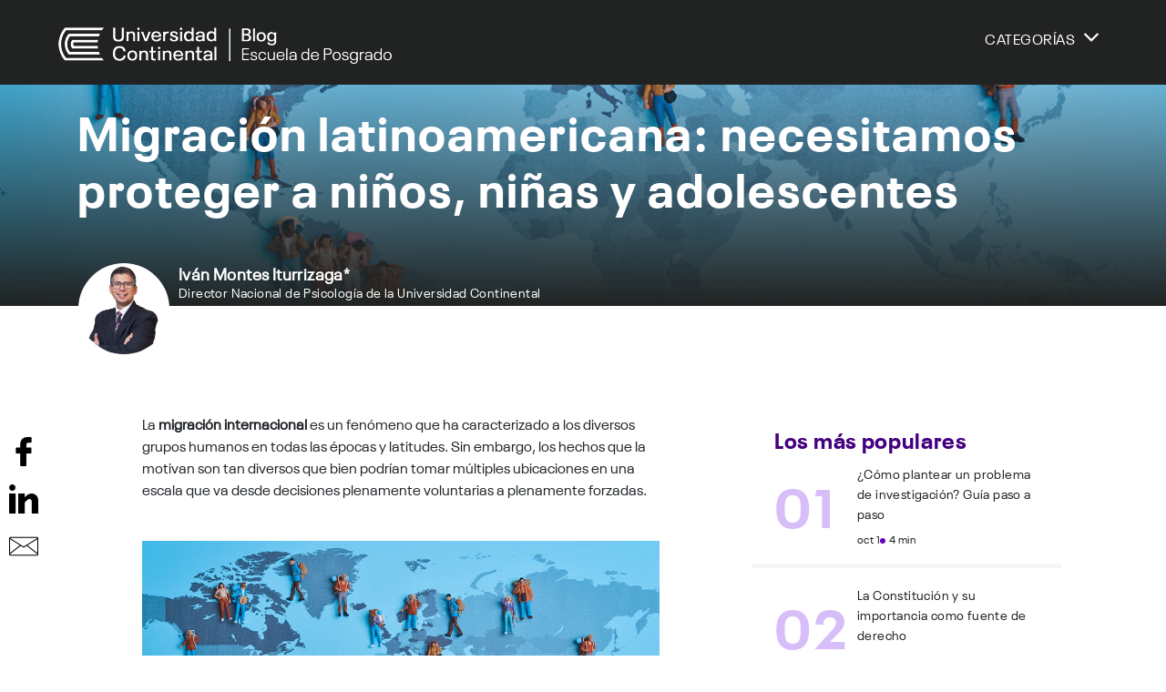

--- FILE ---
content_type: text/html; charset=UTF-8
request_url: https://blogposgrado.ucontinental.edu.pe/migracion-latinoamericana-proteger-ni%C3%B1os-ni%C3%B1as-adolescentes
body_size: 14828
content:
<!doctype html><!--[if lt IE 7]> <html class="no-js lt-ie9 lt-ie8 lt-ie7" lang="es-pe" > <![endif]--><!--[if IE 7]>    <html class="no-js lt-ie9 lt-ie8" lang="es-pe" >        <![endif]--><!--[if IE 8]>    <html class="no-js lt-ie9" lang="es-pe" >               <![endif]--><!--[if gt IE 8]><!--><html class="no-js" lang="es-pe"><!--<![endif]--><head>
    <meta charset="utf-8">
    <meta http-equiv="X-UA-Compatible" content="IE=edge,chrome=1">
    <meta name="author" content="Iván Montes Iturrizaga*">
    <meta name="description" content="Iván Montes Iturrizaga reflexiona sobre la migración forzada y voluntaria en Latinoamérica, centrándose en niños, niñas y adolescentes.">
    <meta name="generator" content="HubSpot">
    <title>Migración latinoamericana: necesitamos proteger a niños, niñas y adolescentes</title>
    <link rel="shortcut icon" href="https://blogposgrado.ucontinental.edu.pe/hubfs/LP%20Postgrado/img/favicons.png">
    
<meta name="viewport" content="width=device-width, initial-scale=1">

    <script src="/hs/hsstatic/jquery-libs/static-1.1/jquery/jquery-1.7.1.js"></script>
<script>hsjQuery = window['jQuery'];</script>
    <meta property="og:description" content="Iván Montes Iturrizaga reflexiona sobre la migración forzada y voluntaria en Latinoamérica, centrándose en niños, niñas y adolescentes.">
    <meta property="og:title" content="Migración latinoamericana: necesitamos proteger a niños, niñas y adolescentes">
    <meta name="twitter:description" content="Iván Montes Iturrizaga reflexiona sobre la migración forzada y voluntaria en Latinoamérica, centrándose en niños, niñas y adolescentes.">
    <meta name="twitter:title" content="Migración latinoamericana: necesitamos proteger a niños, niñas y adolescentes">

    

    
    <style>
a.cta_button{-moz-box-sizing:content-box !important;-webkit-box-sizing:content-box !important;box-sizing:content-box !important;vertical-align:middle}.hs-breadcrumb-menu{list-style-type:none;margin:0px 0px 0px 0px;padding:0px 0px 0px 0px}.hs-breadcrumb-menu-item{float:left;padding:10px 0px 10px 10px}.hs-breadcrumb-menu-divider:before{content:'›';padding-left:10px}.hs-featured-image-link{border:0}.hs-featured-image{float:right;margin:0 0 20px 20px;max-width:50%}@media (max-width: 568px){.hs-featured-image{float:none;margin:0;width:100%;max-width:100%}}.hs-screen-reader-text{clip:rect(1px, 1px, 1px, 1px);height:1px;overflow:hidden;position:absolute !important;width:1px}
</style>

<link rel="stylesheet" href="https://blogposgrado.ucontinental.edu.pe/hubfs/hub_generated/module_assets/1/6338801184/1768344353232/module_Menu_nav.min.css">
<link rel="stylesheet" href="https://blogposgrado.ucontinental.edu.pe/hubfs/hub_generated/module_assets/1/6361100705/1742133528736/module_modal_form_suscribete.min.css">
<link rel="stylesheet" href="/hs/hsstatic/AsyncSupport/static-1.501/sass/comments_listing_asset.css">
    <script type="application/ld+json">
{
  "mainEntityOfPage" : {
    "@type" : "WebPage",
    "@id" : "https://blogposgrado.ucontinental.edu.pe/migracion-latinoamericana-proteger-niños-niñas-adolescentes"
  },
  "author" : {
    "name" : "Iván Montes Iturrizaga*",
    "url" : "https://blogposgrado.ucontinental.edu.pe/author/ivan-montes-iturrizaga",
    "@type" : "Person"
  },
  "headline" : "Migración latinoamericana: necesitamos proteger a niños, niñas y adolescentes",
  "datePublished" : "2022-12-28T14:00:51.000Z",
  "dateModified" : "2022-12-28T14:00:51.094Z",
  "publisher" : {
    "name" : "Universidad Continental SAC",
    "logo" : {
      "url" : "https://blogposgrado.ucontinental.edu.pe/hubfs/logo_universidad_continental_blogPOSGRADO.png",
      "@type" : "ImageObject"
    },
    "@type" : "Organization"
  },
  "@context" : "https://schema.org",
  "@type" : "BlogPosting",
  "image" : [ "https://blogposgrado.ucontinental.edu.pe/hubfs/Fotos%202022/Derecho/migracion-forzada-voluntantaria.jpg" ]
}
</script>


    
<!--  Added by GoogleAnalytics integration -->
<script>
var _hsp = window._hsp = window._hsp || [];
_hsp.push(['addPrivacyConsentListener', function(consent) { if (consent.allowed || (consent.categories && consent.categories.analytics)) {
  (function(i,s,o,g,r,a,m){i['GoogleAnalyticsObject']=r;i[r]=i[r]||function(){
  (i[r].q=i[r].q||[]).push(arguments)},i[r].l=1*new Date();a=s.createElement(o),
  m=s.getElementsByTagName(o)[0];a.async=1;a.src=g;m.parentNode.insertBefore(a,m)
})(window,document,'script','//www.google-analytics.com/analytics.js','ga');
  ga('create','UA-40781513-9','auto');
  ga('send','pageview');
}}]);
</script>

<!-- /Added by GoogleAnalytics integration -->


<meta property="fb:pages" content="125508350804506">
<!-- Hotjar Tracking Code for https://blogposgrado.ucontinental.edu.pe/ -->
<script>
    (function(h,o,t,j,a,r){
        h.hj=h.hj||function(){(h.hj.q=h.hj.q||[]).push(arguments)};
        h._hjSettings={hjid:755066,hjsv:6};
        a=o.getElementsByTagName('head')[0];
        r=o.createElement('script');r.async=1;
        r.src=t+h._hjSettings.hjid+j+h._hjSettings.hjsv;
        a.appendChild(r);
    })(window,document,'https://static.hotjar.com/c/hotjar-','.js?sv=');
</script>
<link rel="amphtml" href="https://blogposgrado.ucontinental.edu.pe/migracion-latinoamericana-proteger-niños-niñas-adolescentes?hs_amp=true">

<meta property="og:image" content="https://blogposgrado.ucontinental.edu.pe/hubfs/Fotos%202022/Derecho/migracion-forzada-voluntantaria.jpg">
<meta property="og:image:width" content="1080">
<meta property="og:image:height" content="630">
<meta property="og:image:alt" content="migracion-voluntaria-forzada">
<meta name="twitter:image" content="https://blogposgrado.ucontinental.edu.pe/hubfs/Fotos%202022/Derecho/migracion-forzada-voluntantaria.jpg">
<meta name="twitter:image:alt" content="migracion-voluntaria-forzada">

<meta property="og:url" content="https://blogposgrado.ucontinental.edu.pe/migracion-latinoamericana-proteger-niños-niñas-adolescentes">
<meta name="twitter:card" content="summary_large_image">

<link rel="canonical" href="https://blogposgrado.ucontinental.edu.pe/migracion-latinoamericana-proteger-niños-niñas-adolescentes">
<meta property="fb:pages" content="125508350804506">
<!--Blog_author-->

<!--Blog_topic-->

<meta property="og:type" content="article">
<link rel="alternate" type="application/rss+xml" href="https://blogposgrado.ucontinental.edu.pe/rss.xml">
<meta name="twitter:domain" content="blogposgrado.ucontinental.edu.pe">
<script src="//platform.linkedin.com/in.js" type="text/javascript">
    lang: es_ES
</script>

<meta http-equiv="content-language" content="es-pe">
<link rel="stylesheet" href="//7052064.fs1.hubspotusercontent-na1.net/hubfs/7052064/hub_generated/template_assets/DEFAULT_ASSET/1768583176902/template_layout.min.css">


<link rel="stylesheet" href="https://blogposgrado.ucontinental.edu.pe/hubfs/hub_generated/template_assets/1/204941140247/1768600170564/template_blog-epg-continental-2026.min.css">


    <link rel="stylesheet" href="https://stackpath.bootstrapcdn.com/bootstrap/4.1.3/css/bootstrap.min.css" integrity="sha384-MCw98/SFnGE8fJT3GXwEOngsV7Zt27NXFoaoApmYm81iuXoPkFOJwJ8ERdknLPMO" crossorigin="anonymous">

    

</head>
<body class="   hs-content-id-96614501918 hs-blog-post hs-blog-id-5095984581" style="">
    <div class="header-container-wrapper">
    <div class="header-container container-fluid">

<div class="row-fluid-wrapper row-depth-1 row-number-1 ">
<div class="row-fluid ">
<div id="header" class="span12 widget-span widget-type-cell " style="" data-widget-type="cell" data-x="0" data-w="12">

<div class="row-fluid-wrapper row-depth-1 row-number-2 ">
<div class="row-fluid ">
<div id="header-1" class="span12 widget-span widget-type-cell " style="" data-widget-type="cell" data-x="0" data-w="12">

<div class="row-fluid-wrapper row-depth-1 row-number-3 ">
<div class="row-fluid ">
<div class="span12 widget-span widget-type-custom_widget fr" style="" data-widget-type="custom_widget" data-x="0" data-w="12">
<div id="hs_cos_wrapper_module_15397162005801086" class="hs_cos_wrapper hs_cos_wrapper_widget hs_cos_wrapper_type_module widget-type-linked_image" style="" data-hs-cos-general-type="widget" data-hs-cos-type="module">
    






  



<span id="hs_cos_wrapper_module_15397162005801086_" class="hs_cos_wrapper hs_cos_wrapper_widget hs_cos_wrapper_type_linked_image" style="" data-hs-cos-general-type="widget" data-hs-cos-type="linked_image"><img src="https://blogposgrado.ucontinental.edu.pe/hubfs/menu%20(1).png" class="hs-image-widget " style="max-width: 100%; height: auto;" alt="menu (1)" title="menu (1)"></span></div>

</div><!--end widget-span -->
</div><!--end row-->
</div><!--end row-wrapper -->

<div class="row-fluid-wrapper row-depth-1 row-number-4 ">
<div class="row-fluid ">
<div class="span6 widget-span widget-type-custom_widget logo" style="" data-widget-type="custom_widget" data-x="0" data-w="6">
<div id="hs_cos_wrapper_module_151456958228967" class="hs_cos_wrapper hs_cos_wrapper_widget hs_cos_wrapper_type_module widget-type-logo" style="" data-hs-cos-general-type="widget" data-hs-cos-type="module">
  






















  
  <span id="hs_cos_wrapper_module_151456958228967_hs_logo_widget" class="hs_cos_wrapper hs_cos_wrapper_widget hs_cos_wrapper_type_logo" style="" data-hs-cos-general-type="widget" data-hs-cos-type="logo"><a href="https://blogposgrado.ucontinental.edu.pe/" id="hs-link-module_151456958228967_hs_logo_widget" style="border-width:0px;border:0px;"><img src="https://blogposgrado.ucontinental.edu.pe/hs-fs/hubfs/logo_universidad_continental_blogPOSGRADO.png?width=366&amp;height=40&amp;name=logo_universidad_continental_blogPOSGRADO.png" class="hs-image-widget " height="40" style="height: auto;width:366px;border-width:0px;border:0px;" width="366" alt="Blog Posgrado - Universidad Continental" title="Blog Posgrado - Universidad Continental" srcset="https://blogposgrado.ucontinental.edu.pe/hs-fs/hubfs/logo_universidad_continental_blogPOSGRADO.png?width=183&amp;height=20&amp;name=logo_universidad_continental_blogPOSGRADO.png 183w, https://blogposgrado.ucontinental.edu.pe/hs-fs/hubfs/logo_universidad_continental_blogPOSGRADO.png?width=366&amp;height=40&amp;name=logo_universidad_continental_blogPOSGRADO.png 366w, https://blogposgrado.ucontinental.edu.pe/hs-fs/hubfs/logo_universidad_continental_blogPOSGRADO.png?width=549&amp;height=60&amp;name=logo_universidad_continental_blogPOSGRADO.png 549w, https://blogposgrado.ucontinental.edu.pe/hs-fs/hubfs/logo_universidad_continental_blogPOSGRADO.png?width=732&amp;height=80&amp;name=logo_universidad_continental_blogPOSGRADO.png 732w, https://blogposgrado.ucontinental.edu.pe/hs-fs/hubfs/logo_universidad_continental_blogPOSGRADO.png?width=915&amp;height=100&amp;name=logo_universidad_continental_blogPOSGRADO.png 915w, https://blogposgrado.ucontinental.edu.pe/hs-fs/hubfs/logo_universidad_continental_blogPOSGRADO.png?width=1098&amp;height=120&amp;name=logo_universidad_continental_blogPOSGRADO.png 1098w" sizes="(max-width: 366px) 100vw, 366px"></a></span>
</div>

</div><!--end widget-span -->
<div class="span6 widget-span widget-type-custom_widget " style="" data-widget-type="custom_widget" data-x="6" data-w="6">
<div id="hs_cos_wrapper_module_153964654708571" class="hs_cos_wrapper hs_cos_wrapper_widget hs_cos_wrapper_type_module" style="" data-hs-cos-general-type="widget" data-hs-cos-type="module"><div class="nav_menu">
  <a class="cat_dep">CATEGORÍAS</a>
<!--  <a href="#">VIDEOS</a>
  <a href="#">RECURSOS</a> -->
  <!--<a class="search_dep"><img src="https://mktposgrado.ucontinental.edu.pe/hubfs/search.png"></a>-->
<!--  <div class="posgrado_blog">
    <a href="#">    
  		POSGRADO
    </a>    
  </div>-->
</div></div>

</div><!--end widget-span -->
</div><!--end row-->
</div><!--end row-wrapper -->

</div><!--end widget-span -->
</div><!--end row-->
</div><!--end row-wrapper -->

<div class="row-fluid-wrapper row-depth-1 row-number-5 ">
<div class="row-fluid ">
<div id="header-2" class="span12 widget-span widget-type-cell " style="" data-widget-type="cell" data-x="0" data-w="12">

<div class="row-fluid-wrapper row-depth-1 row-number-6 ">
<div class="row-fluid ">
<div class="span12 widget-span widget-type-cell " style="" data-widget-type="cell" data-x="0" data-w="12">

<div class="row-fluid-wrapper row-depth-1 row-number-7 ">
<div class="row-fluid ">
<div class="span12 widget-span widget-type-custom_widget tags" style="" data-widget-type="custom_widget" data-x="0" data-w="12">
<div id="hs_cos_wrapper_module_151456963536180" class="hs_cos_wrapper hs_cos_wrapper_widget hs_cos_wrapper_type_module widget-type-post_filter" style="" data-hs-cos-general-type="widget" data-hs-cos-type="module">


  



  




<span id="hs_cos_wrapper_module_151456963536180_" class="hs_cos_wrapper hs_cos_wrapper_widget hs_cos_wrapper_type_post_filter" style="" data-hs-cos-general-type="widget" data-hs-cos-type="post_filter"><div class="block">
  <h3></h3>
  <div class="widget-module">
    <ul>
      
        <li>
          <a href="https://blogposgrado.ucontinental.edu.pe/topic/gestión-pública">Gestión Pública <span class="filter-link-count" dir="ltr">(238)</span></a>
        </li>
      
        <li>
          <a href="https://blogposgrado.ucontinental.edu.pe/topic/derecho">Derecho <span class="filter-link-count" dir="ltr">(138)</span></a>
        </li>
      
        <li>
          <a href="https://blogposgrado.ucontinental.edu.pe/topic/gestión-empresarial">Gestión Empresarial <span class="filter-link-count" dir="ltr">(138)</span></a>
        </li>
      
        <li>
          <a href="https://blogposgrado.ucontinental.edu.pe/topic/gestión-humana">Gestión Humana <span class="filter-link-count" dir="ltr">(87)</span></a>
        </li>
      
        <li>
          <a href="https://blogposgrado.ucontinental.edu.pe/topic/educación">Educación <span class="filter-link-count" dir="ltr">(64)</span></a>
        </li>
      
        <li>
          <a href="https://blogposgrado.ucontinental.edu.pe/topic/innovación-digital">Innovación Digital <span class="filter-link-count" dir="ltr">(64)</span></a>
        </li>
      
        <li>
          <a href="https://blogposgrado.ucontinental.edu.pe/topic/experiencia-posgrado">Experiencia Posgrado <span class="filter-link-count" dir="ltr">(54)</span></a>
        </li>
      
        <li>
          <a href="https://blogposgrado.ucontinental.edu.pe/topic/salud">Salud <span class="filter-link-count" dir="ltr">(38)</span></a>
        </li>
      
        <li>
          <a href="https://blogposgrado.ucontinental.edu.pe/topic/ingeniería">Ingeniería <span class="filter-link-count" dir="ltr">(32)</span></a>
        </li>
      
        <li>
          <a href="https://blogposgrado.ucontinental.edu.pe/topic/psicología">Psicología <span class="filter-link-count" dir="ltr">(24)</span></a>
        </li>
      
    </ul>
    
  </div>
</div>
</span></div>

</div><!--end widget-span -->
</div><!--end row-->
</div><!--end row-wrapper -->

<div class="row-fluid-wrapper row-depth-1 row-number-8 ">
<div class="row-fluid ">
<div class="span12 widget-span widget-type-cell modall" style="display: none;" data-widget-type="cell" data-x="0" data-w="12">

<div class="row-fluid-wrapper row-depth-2 row-number-1 ">
<div class="row-fluid ">
<div class="span12 widget-span widget-type-custom_widget " style="" data-widget-type="custom_widget" data-x="0" data-w="12">
<div id="hs_cos_wrapper_module_1535498499947520" class="hs_cos_wrapper hs_cos_wrapper_widget hs_cos_wrapper_type_module widget-type-rich_text" style="" data-hs-cos-general-type="widget" data-hs-cos-type="module"><span id="hs_cos_wrapper_module_1535498499947520_" class="hs_cos_wrapper hs_cos_wrapper_widget hs_cos_wrapper_type_rich_text" style="" data-hs-cos-general-type="widget" data-hs-cos-type="rich_text"><a style="text-decoration: none; color: #000; cursor: pointer;" class="nav_subscribe_btn">SUSCRÍBETE</a></span></div>

</div><!--end widget-span -->
</div><!--end row-->
</div><!--end row-wrapper -->

<div class="row-fluid-wrapper row-depth-2 row-number-2 ">
<div class="row-fluid ">
<div class="modal_sus">
  
<div class="span12 widget-span widget-type-custom_widget " style="" data-widget-type="custom_widget" data-x="0" data-w="12">
<div id="hs_cos_wrapper_module_15953496684321414" class="hs_cos_wrapper hs_cos_wrapper_widget hs_cos_wrapper_type_module" style="" data-hs-cos-general-type="widget" data-hs-cos-type="module"><div class="form_sus">
  	<!--[if lte IE 8]>
    <script charset="utf-8" type="text/javascript" src="//js.hsforms.net/forms/v2-legacy.js"></script>
    <![endif]-->
    <script charset="utf-8" type="text/javascript" src="//js.hsforms.net/forms/v2.js"></script>
    <script>
      hbspt.forms.create({
      portalId: "2107306",
      formId: "1d866c99-cfb9-4cdf-a1c1-c9a95854bc10"
    });
    </script>
  </div></div>

</div><!--end widget-span -->
                 
</div>
</div><!--end row-->
</div><!--end row-wrapper -->

</div><!--end widget-span -->
</div><!--end row-->
</div><!--end row-wrapper -->

</div><!--end widget-span -->
</div><!--end row-->
</div><!--end row-wrapper -->

</div><!--end widget-span -->
</div><!--end row-->
</div><!--end row-wrapper -->

</div><!--end widget-span -->
</div><!--end row-->
</div><!--end row-wrapper -->

<div class="row-fluid-wrapper row-depth-1 row-number-1 ">
<div class="row-fluid ">
<section id="header_mobile">
	
<div class="span12 widget-span widget-type-cell " style="" data-widget-type="cell" data-x="0" data-w="12">

<div class="row-fluid-wrapper row-depth-1 row-number-2 ">
<div class="row-fluid ">
<div class="span12 widget-span widget-type-cell navx" style="" data-widget-type="cell" data-x="0" data-w="12">

<div class="row-fluid-wrapper row-depth-1 row-number-3 ">
<div class="row-fluid ">
<div class="span7 widget-span widget-type-custom_widget rlogo" style="" data-widget-type="custom_widget" data-x="0" data-w="7">
<div id="hs_cos_wrapper_module_1539734511833281" class="hs_cos_wrapper hs_cos_wrapper_widget hs_cos_wrapper_type_module widget-type-logo" style="" data-hs-cos-general-type="widget" data-hs-cos-type="module">
  






















  
  <span id="hs_cos_wrapper_module_1539734511833281_hs_logo_widget" class="hs_cos_wrapper hs_cos_wrapper_widget hs_cos_wrapper_type_logo" style="" data-hs-cos-general-type="widget" data-hs-cos-type="logo"><a href="https://blogposgrado.ucontinental.edu.pe/" id="hs-link-module_1539734511833281_hs_logo_widget" style="border-width:0px;border:0px;"><img src="https://blogposgrado.ucontinental.edu.pe/hs-fs/hubfs/logo_universidad_continental_blogPOSGRADO.png?width=366&amp;height=40&amp;name=logo_universidad_continental_blogPOSGRADO.png" class="hs-image-widget " height="40" style="height: auto;width:366px;border-width:0px;border:0px;" width="366" alt="Blog Posgrado - Universidad Continental" title="Blog Posgrado - Universidad Continental" srcset="https://blogposgrado.ucontinental.edu.pe/hs-fs/hubfs/logo_universidad_continental_blogPOSGRADO.png?width=183&amp;height=20&amp;name=logo_universidad_continental_blogPOSGRADO.png 183w, https://blogposgrado.ucontinental.edu.pe/hs-fs/hubfs/logo_universidad_continental_blogPOSGRADO.png?width=366&amp;height=40&amp;name=logo_universidad_continental_blogPOSGRADO.png 366w, https://blogposgrado.ucontinental.edu.pe/hs-fs/hubfs/logo_universidad_continental_blogPOSGRADO.png?width=549&amp;height=60&amp;name=logo_universidad_continental_blogPOSGRADO.png 549w, https://blogposgrado.ucontinental.edu.pe/hs-fs/hubfs/logo_universidad_continental_blogPOSGRADO.png?width=732&amp;height=80&amp;name=logo_universidad_continental_blogPOSGRADO.png 732w, https://blogposgrado.ucontinental.edu.pe/hs-fs/hubfs/logo_universidad_continental_blogPOSGRADO.png?width=915&amp;height=100&amp;name=logo_universidad_continental_blogPOSGRADO.png 915w, https://blogposgrado.ucontinental.edu.pe/hs-fs/hubfs/logo_universidad_continental_blogPOSGRADO.png?width=1098&amp;height=120&amp;name=logo_universidad_continental_blogPOSGRADO.png 1098w" sizes="(max-width: 366px) 100vw, 366px"></a></span>
</div>

</div><!--end widget-span -->
<div class="span5 widget-span widget-type-custom_widget cm" style="" data-widget-type="custom_widget" data-x="7" data-w="5">
<div id="hs_cos_wrapper_module_1539734629061299" class="hs_cos_wrapper hs_cos_wrapper_widget hs_cos_wrapper_type_module widget-type-linked_image" style="" data-hs-cos-general-type="widget" data-hs-cos-type="module">
    






  



<span id="hs_cos_wrapper_module_1539734629061299_" class="hs_cos_wrapper hs_cos_wrapper_widget hs_cos_wrapper_type_linked_image" style="" data-hs-cos-general-type="widget" data-hs-cos-type="linked_image"><img src="https://blogposgrado.ucontinental.edu.pe/hubfs/Menu.png" class="hs-image-widget " style="max-width: 100%; height: auto;" alt="Menu" title="Menu"></span></div>

</div><!--end widget-span -->
</div><!--end row-->
</div><!--end row-wrapper -->

</div><!--end widget-span -->
</div><!--end row-->
</div><!--end row-wrapper -->

<div class="row-fluid-wrapper row-depth-1 row-number-4 ">
<div class="row-fluid ">
<div class="span12 widget-span widget-type-cell menu_g" style="" data-widget-type="cell" data-x="0" data-w="12">

<div class="row-fluid-wrapper row-depth-1 row-number-5 ">
<div class="row-fluid ">
<div class="span12 widget-span widget-type-cell desp_x active" style="" data-widget-type="cell" data-x="0" data-w="12">

<div class="row-fluid-wrapper row-depth-1 row-number-6 ">
<div class="row-fluid ">
<div class="span12 widget-span widget-type-custom_widget " style="" data-widget-type="custom_widget" data-x="0" data-w="12">
<div id="hs_cos_wrapper_module_15397362466491564" class="hs_cos_wrapper hs_cos_wrapper_widget hs_cos_wrapper_type_module widget-type-rich_text" style="" data-hs-cos-general-type="widget" data-hs-cos-type="module"><span id="hs_cos_wrapper_module_15397362466491564_" class="hs_cos_wrapper hs_cos_wrapper_widget hs_cos_wrapper_type_rich_text" style="" data-hs-cos-general-type="widget" data-hs-cos-type="rich_text"><span style="color: #b17df4;">CATEGORÍAS</span></span></div>

</div><!--end widget-span -->
</div><!--end row-->
</div><!--end row-wrapper -->

<div class="row-fluid-wrapper row-depth-1 row-number-7 ">
<div class="row-fluid ">
<div class="span12 widget-span widget-type-custom_widget " style="" data-widget-type="custom_widget" data-x="0" data-w="12">
<div id="hs_cos_wrapper_module_15397353611271127" class="hs_cos_wrapper hs_cos_wrapper_widget hs_cos_wrapper_type_module widget-type-post_filter" style="" data-hs-cos-general-type="widget" data-hs-cos-type="module">


  



  




<span id="hs_cos_wrapper_module_15397353611271127_" class="hs_cos_wrapper hs_cos_wrapper_widget hs_cos_wrapper_type_post_filter" style="" data-hs-cos-general-type="widget" data-hs-cos-type="post_filter"><div class="block">
  <h3></h3>
  <div class="widget-module">
    <ul>
      
        <li>
          <a href="https://blogposgrado.ucontinental.edu.pe/topic/gestión-pública">Gestión Pública <span class="filter-link-count" dir="ltr">(238)</span></a>
        </li>
      
        <li>
          <a href="https://blogposgrado.ucontinental.edu.pe/topic/derecho">Derecho <span class="filter-link-count" dir="ltr">(138)</span></a>
        </li>
      
        <li>
          <a href="https://blogposgrado.ucontinental.edu.pe/topic/gestión-empresarial">Gestión Empresarial <span class="filter-link-count" dir="ltr">(138)</span></a>
        </li>
      
        <li>
          <a href="https://blogposgrado.ucontinental.edu.pe/topic/gestión-humana">Gestión Humana <span class="filter-link-count" dir="ltr">(87)</span></a>
        </li>
      
        <li>
          <a href="https://blogposgrado.ucontinental.edu.pe/topic/educación">Educación <span class="filter-link-count" dir="ltr">(64)</span></a>
        </li>
      
        <li style="display:none;">
          <a href="https://blogposgrado.ucontinental.edu.pe/topic/innovación-digital">Innovación Digital <span class="filter-link-count" dir="ltr">(64)</span></a>
        </li>
      
        <li style="display:none;">
          <a href="https://blogposgrado.ucontinental.edu.pe/topic/experiencia-posgrado">Experiencia Posgrado <span class="filter-link-count" dir="ltr">(54)</span></a>
        </li>
      
        <li style="display:none;">
          <a href="https://blogposgrado.ucontinental.edu.pe/topic/salud">Salud <span class="filter-link-count" dir="ltr">(38)</span></a>
        </li>
      
        <li style="display:none;">
          <a href="https://blogposgrado.ucontinental.edu.pe/topic/ingeniería">Ingeniería <span class="filter-link-count" dir="ltr">(32)</span></a>
        </li>
      
        <li style="display:none;">
          <a href="https://blogposgrado.ucontinental.edu.pe/topic/psicología">Psicología <span class="filter-link-count" dir="ltr">(24)</span></a>
        </li>
      
    </ul>
    
      <a class="filter-expand-link" href="#">Ver todo</a>
    
  </div>
</div>
</span></div>

</div><!--end widget-span -->
</div><!--end row-->
</div><!--end row-wrapper -->

</div><!--end widget-span -->
</div><!--end row-->
</div><!--end row-wrapper -->

</div><!--end widget-span -->
</div><!--end row-->
</div><!--end row-wrapper -->

</div><!--end widget-span -->

</section>
</div><!--end row-->
</div><!--end row-wrapper -->

    </div><!--end header -->
</div><!--end header wrapper -->

<div class="body-container-wrapper">
    <div class="body-container container-fluid">

<div class="row-fluid-wrapper row-depth-1 row-number-1 ">
<div class="row-fluid ">
<div id="blogs" class="span12 widget-span widget-type-cell " style="" data-widget-type="cell" data-x="0" data-w="12">

<div class="row-fluid-wrapper row-depth-1 row-number-2 ">
<div class="row-fluid ">
<div class="span12 widget-span widget-type-custom_widget " style="" data-widget-type="custom_widget" data-x="0" data-w="12">
<div id="hs_cos_wrapper_module_151456960811572" class="hs_cos_wrapper hs_cos_wrapper_widget hs_cos_wrapper_type_module widget-type-blog_content" style="" data-hs-cos-general-type="widget" data-hs-cos-type="module">
    <div class="blog-section">
<div class="blog-post-wrapper cell-wrapper">
<div class="blog-section-post">
<div class="section post-header">
<section id="header_post" style="background-image:url(https://blogposgrado.ucontinental.edu.pe/hubfs/Fotos%202022/Derecho/migracion-forzada-voluntantaria.jpg)">
<div class="container">
<div class="abs-text">
<h1><span id="hs_cos_wrapper_name" class="hs_cos_wrapper hs_cos_wrapper_meta_field hs_cos_wrapper_type_text" style="" data-hs-cos-general-type="meta_field" data-hs-cos-type="text">Migración latinoamericana: necesitamos proteger a niños, niñas y adolescentes</span></h1>
</div>
</div>
</section>
</div>
<div class="container">
<div id="hubspot-author_data" class="hubspot-editable" data-hubspot-form-id="author_data" data-hubspot-name="Blog Author">
<div class="columna">
<div class="hs-author-avatar"> 
<img src="https://blogposgrado.ucontinental.edu.pe/hubfs/Ivan%20Montes.jpg" alt="Iván Montes Iturrizaga*"> 
<div class="nombres">
<span class="hs-author-label"></span><a class="author-link">Iván Montes Iturrizaga*</a>
<div class="author_desc">Director Nacional de Psicología de la Universidad Continental</div>                                   
</div>
</div>                               
</div>
</div>
<div class="blog-post-wrapper cell-wrapper">
<div class="row">
<div class="col-md-8">
<div id="redes__sociales">
<a class="share_facebook" href="javascript:;" title="facebook" onclick="window.open('http://www.facebook.com/sharer/sharer.php?u=https://blogposgrado.ucontinental.edu.pe/migracion-latinoamericana-proteger-niños-niñas-adolescentes','Facebook Share')"><img src="https://cdn2.hubspot.net/hubfs/2394439/facebook-logo.png"></a>
<a class="share_linkedin" href="javascript:;" title="linkedin" onclick="window.open('http://www.linkedin.com/shareArticle?mini=true&amp;url=https://blogposgrado.ucontinental.edu.pe/migracion-latinoamericana-proteger-niños-niñas-adolescentes','LinkedIn Share')"><img src="https://cdn2.hubspot.net/hubfs/2394439/linkedin-1.png"></a>
<!-- <a href="#" target="_blank"><img src="https://cdn2.hubspot.net/hubfs/2394439/instagram.png"></a>-->
<a class="share_email" href="mailto:?body=https://blogposgrado.ucontinental.edu.pe/migracion-latinoamericana-proteger-niños-niñas-adolescentes" title="email"><img src="https://cdn2.hubspot.net/hubfs/2394439/message.png"></a>
</div>
<div class="section post-body">
<span id="hs_cos_wrapper_post_body" class="hs_cos_wrapper hs_cos_wrapper_meta_field hs_cos_wrapper_type_rich_text" style="" data-hs-cos-general-type="meta_field" data-hs-cos-type="rich_text"><p>La <span style="font-weight: bold;">migración internacional</span> es un fenómeno que ha caracterizado a los diversos grupos humanos en todas las épocas y latitudes. Sin embargo, los hechos que la motivan son tan diversos que bien podrían tomar múltiples ubicaciones en una escala que va desde decisiones <span style="font-weight: normal;">plenamente voluntarias a plenamente forzadas</span>.</p>
<!--more-->
<p><img src="https://blogposgrado.ucontinental.edu.pe/hs-fs/hubfs/Fotos%202022/Derecho/migracion-forzada-voluntantaria.jpg?width=1080&amp;height=630&amp;name=migracion-forzada-voluntantaria.jpg" alt="migracion-forzada-voluntantaria" width="1080" height="630" loading="lazy" style="height: auto; max-width: 100%; width: 1080px;" srcset="https://blogposgrado.ucontinental.edu.pe/hs-fs/hubfs/Fotos%202022/Derecho/migracion-forzada-voluntantaria.jpg?width=540&amp;height=315&amp;name=migracion-forzada-voluntantaria.jpg 540w, https://blogposgrado.ucontinental.edu.pe/hs-fs/hubfs/Fotos%202022/Derecho/migracion-forzada-voluntantaria.jpg?width=1080&amp;height=630&amp;name=migracion-forzada-voluntantaria.jpg 1080w, https://blogposgrado.ucontinental.edu.pe/hs-fs/hubfs/Fotos%202022/Derecho/migracion-forzada-voluntantaria.jpg?width=1620&amp;height=945&amp;name=migracion-forzada-voluntantaria.jpg 1620w, https://blogposgrado.ucontinental.edu.pe/hs-fs/hubfs/Fotos%202022/Derecho/migracion-forzada-voluntantaria.jpg?width=2160&amp;height=1260&amp;name=migracion-forzada-voluntantaria.jpg 2160w, https://blogposgrado.ucontinental.edu.pe/hs-fs/hubfs/Fotos%202022/Derecho/migracion-forzada-voluntantaria.jpg?width=2700&amp;height=1575&amp;name=migracion-forzada-voluntantaria.jpg 2700w, https://blogposgrado.ucontinental.edu.pe/hs-fs/hubfs/Fotos%202022/Derecho/migracion-forzada-voluntantaria.jpg?width=3240&amp;height=1890&amp;name=migracion-forzada-voluntantaria.jpg 3240w" sizes="(max-width: 1080px) 100vw, 1080px"></p>
<h2>La esperanza de un futuro mejor</h2>
<p><br>Las migraciones voluntarias tienen lugar bajo condiciones de mayor estabilidad y bajo dinamismos que no llegan a alcanzar situaciones compatibles con las <span style="font-weight: bold;">crisis humanitarias</span>. Caso contrario ocurre con las forzadas; ya que su naturaleza es vertebrada por la necesidad imperiosa de renunciar al país de origen en busca de seguridad, mejores oportunidades y garantizar la propia subsistencia.</p>
<p><br>En otras palabras, se podría decir que la decisión de migrar a otro país es consecuencia de complejos procesos reflexivos (asociados a condiciones reales) muy relacionados con el sopeso de los riesgos de quedarse versus el de emprender un viaje incierto con la esperanza de un futuro mejor.&nbsp;</p>
<p><br>De esta manera, aún en situaciones críticas donde las personas que se sienten identificadas con su país (con un plan de vida personal o familiar) resuelven salir forzadamente, es posible identificar en ellos pensamientos esperanzadores, optimistas y positivos. De ahí que, en consonancia con lo expresado, se puede ver cómo detrás del dolor, se esconden prospectivamente imaginarios saludables, sueños y anhelos de un mejor porvenir.&nbsp;</p>
<h2><br>¿Cuál es la situación en Latinoamérica?</h2>
<p><br>Hoy en día, en Latinoamérica, se experimenta un vertiginoso incremento de la migración internacional. Esta situación está mayormente motivada por la caída de algunos sistemas democráticos y sus consecuentes recortes a las libertades individuales, la <a href="/conoce-mas-sobre-la-lucha-contra-la-corrupcion-en-america-latina?hsLang=es-pe" rel="noopener" target="_blank">corrupción</a> de los grupos que detentan el poder y el inminente deterioro (o colapso) de la actividad económica.</p>
<p><br>De manera específica, en el último quinquenio las cifras se han incrementado considerablemente. Es así que, la <a href="https://www.r4v.info/es/refugiadosymigrantes" rel="noopener" target="_blank">Plataforma de Coordinación Interagencial para Refugiados y Migrantes de Venezuela</a> (R4V, 2022) reportó <span style="font-weight: bold;">5.986.946 de venezolanos refugiados y migrantes en América Latina y el Caribe</span>.<br>Por su parte, la Agencia de la ONU para los Refugiados (<a href="https://www.acnur.org/desplazamiento-en-centroamerica.html" rel="noopener" target="_blank">ACNUR, 2022</a>) señala que <span style="font-weight: bold;">la cifra de refugiados y solicitantes de asilo provenientes de Centroamérica (Honduras, El Salvador, Guatemala y Nicaragua) asciende a casi 600.000 personas</span>.&nbsp;</p>
<p><br>Ante estas cifras, es probable que estemos frente a una nueva diáspora; donde la necesidad ha llegado a tal punto de suscitar la salida y travesía por los países cercanos caminando “a pie”.&nbsp;</p>
<p><img src="https://blogposgrado.ucontinental.edu.pe/hs-fs/hubfs/Fotos%202022/Derecho/familias-cruzar-frontera.jpg?width=1080&amp;height=630&amp;name=familias-cruzar-frontera.jpg" alt="familias-cruzar-frontera" width="1080" height="630" loading="lazy" style="height: auto; max-width: 100%; width: 1080px;" srcset="https://blogposgrado.ucontinental.edu.pe/hs-fs/hubfs/Fotos%202022/Derecho/familias-cruzar-frontera.jpg?width=540&amp;height=315&amp;name=familias-cruzar-frontera.jpg 540w, https://blogposgrado.ucontinental.edu.pe/hs-fs/hubfs/Fotos%202022/Derecho/familias-cruzar-frontera.jpg?width=1080&amp;height=630&amp;name=familias-cruzar-frontera.jpg 1080w, https://blogposgrado.ucontinental.edu.pe/hs-fs/hubfs/Fotos%202022/Derecho/familias-cruzar-frontera.jpg?width=1620&amp;height=945&amp;name=familias-cruzar-frontera.jpg 1620w, https://blogposgrado.ucontinental.edu.pe/hs-fs/hubfs/Fotos%202022/Derecho/familias-cruzar-frontera.jpg?width=2160&amp;height=1260&amp;name=familias-cruzar-frontera.jpg 2160w, https://blogposgrado.ucontinental.edu.pe/hs-fs/hubfs/Fotos%202022/Derecho/familias-cruzar-frontera.jpg?width=2700&amp;height=1575&amp;name=familias-cruzar-frontera.jpg 2700w, https://blogposgrado.ucontinental.edu.pe/hs-fs/hubfs/Fotos%202022/Derecho/familias-cruzar-frontera.jpg?width=3240&amp;height=1890&amp;name=familias-cruzar-frontera.jpg 3240w" sizes="(max-width: 1080px) 100vw, 1080px"><br>Paradójicamente, ante este drama humano, algunos organismos internacionales y ONG —en teoría interesadas en estas problemáticas migratorias— se abstienen de mencionar las causas político-sociales de la migración internacional en la región.&nbsp;</p>
<p><br>Tímidamente se limitan a señalar que las poblaciones se desplazan forzadamente debido a la crisis económica y la violencia por parte de las pandillas urbanas, entre otras condiciones. Se obvia así que el denominador común que detonó la migración masiva en la región es la presencia de regímenes que atentaron —una vez en el poder— contra el sistema democrático, las libertades individuales y la competitividad económica.</p>
<p><br>Muestra clara de ello es que el flujo migratorio se ha centrado mayormente en los regímenes de factura autoritaria-dictatorial como el venezolano (casi 5 millones ya han abandonado el país), el nicaragüense (más del 10% de la población viven fuera de ese país) y el cubano.&nbsp;</p>
<h2><br>Perspectivas de migración</h2>
<p><br>La <a href="https://www.cbp.gov/newsroom/national-media-release/cbp-releases-november-2022-monthly-operational-update" rel="noopener" target="_blank">Oficina de Aduanas y Protección Fronteriza de Estados Unidos</a> reportó que solo en marzo de este año más de 30.000 ciudadanos cubanos llegaron a la frontera de México con los EE. UU. (usando a Nicaragua como pasadizo). Del mismo modo, esta misma oficina registró que 155.000 entraron al territorio estadounidense de manera irregular en el periodo de octubre de 2021 a abril del presente año.&nbsp;</p>
<p><br>Esta coyuntura llevó a Ricardo Mora-Téllez, profesor de Princeton University, a modelar la migración en los próximos años en caso la situación de <span style="font-weight: bold;">Guatemala, El Salvador y Honduras</span> no mejore sustancialmente. Para este académico existen 15,431,346 personas en edad de migrar en los tres países mencionados y considera que el estado de derecho como una de las causas principales de la crisis en el llamado Triángulo Norte Centroamericano (Wilson Center).</p>
<p><img src="https://blogposgrado.ucontinental.edu.pe/hs-fs/hubfs/Fotos%202022/Derecho/migracion-menores-edad.jpg?width=1080&amp;height=630&amp;name=migracion-menores-edad.jpg" alt="migracion-menores-edad" width="1080" height="630" loading="lazy" style="height: auto; max-width: 100%; width: 1080px;" srcset="https://blogposgrado.ucontinental.edu.pe/hs-fs/hubfs/Fotos%202022/Derecho/migracion-menores-edad.jpg?width=540&amp;height=315&amp;name=migracion-menores-edad.jpg 540w, https://blogposgrado.ucontinental.edu.pe/hs-fs/hubfs/Fotos%202022/Derecho/migracion-menores-edad.jpg?width=1080&amp;height=630&amp;name=migracion-menores-edad.jpg 1080w, https://blogposgrado.ucontinental.edu.pe/hs-fs/hubfs/Fotos%202022/Derecho/migracion-menores-edad.jpg?width=1620&amp;height=945&amp;name=migracion-menores-edad.jpg 1620w, https://blogposgrado.ucontinental.edu.pe/hs-fs/hubfs/Fotos%202022/Derecho/migracion-menores-edad.jpg?width=2160&amp;height=1260&amp;name=migracion-menores-edad.jpg 2160w, https://blogposgrado.ucontinental.edu.pe/hs-fs/hubfs/Fotos%202022/Derecho/migracion-menores-edad.jpg?width=2700&amp;height=1575&amp;name=migracion-menores-edad.jpg 2700w, https://blogposgrado.ucontinental.edu.pe/hs-fs/hubfs/Fotos%202022/Derecho/migracion-menores-edad.jpg?width=3240&amp;height=1890&amp;name=migracion-menores-edad.jpg 3240w" sizes="(max-width: 1080px) 100vw, 1080px"></p>
<h2>Hay millones de niños, niñas y adolescentes en tránsito</h2>
<p><br>De acuerdo a cifras de UNICEF, a nivel mundial, 1 de cada 8 migrantes internacionales es un niño. Muchos de ellos enfrentan peligros, dificultades y discriminación; tanto en el camino como en su lugar de destino. Estas dificultades tienen consecuencias físicas y psicológicas duraderas y pueden impedir que desarrollen todo su potencial.</p>
<p><br>Además, a pesar de que el artículo 26 de la Declaración Universal de Derechos Humanos señala que <span style="font-weight: bold;">la educación es una herramienta fundamental de protección de la dignidad humana</span>, cuando las personas están obligadas a huir —o simplemente emigran para mejorar su situación socioeconómica—, su situación educativa en el país de llegada puede ser incierta. Considerando esto, no es de sorprender que los niños refugiados tengan 5 veces más probabilidades de estar fuera de la escuela que otros niños (cifras de UNICEF).</p>
<p><br>Independientemente de su nacionalidad o condición de migrante, cada niño, niña y adolescente merece protección, atención y ayuda para salir adelante. Es necesario diseñar leyes, políticas, sistemas y servicios que los tengan en cuenta y aborden sus necesidades específicas.</p>
<p><br>Por ello, la Escuela de Posgrado de la Universidad Continental ha desarrollado el <a href="https://mktposgrado.ucontinental.edu.pe/programa-especializacion-sistema-proteccion-ninas-ninos-adolescentes?hsLang=es-pe" rel="noopener" target="_blank">Programa de Especialización en Sistema de Protección de Niñas, Niños y Adolescentes</a>, el cual te preparará para abordar de manera eficiente casos vinculados con la protección de estos menores, utilizando los estándares internacionales de <a href="/derechos-humanos-un-enfoque-clave-en-la-gestion-publica?hsLang=es-pe" rel="noopener" target="_blank">derechos humanos</a> de la infancia, la legislación nacional y la jurisprudencia.</p>
<p>&nbsp;</p>
<p>Además, dentro de la malla curricular se ha incluido el módulo "<span style="font-weight: bold;">Políticas públicas sobre niñez y adolescencia</span>", donde se analizarán los objetivos prioritarios, acciones estratégicas y alcance de las políticas públicas peruanas a favor de la niñez y adolescencia. <a href="https://mktposgrado.ucontinental.edu.pe/programa-especializacion-sistema-proteccion-ninas-ninos-adolescentes?hsLang=es-pe" rel="noopener" target="_blank">Solicita más información aquí</a>.</p>
<p style="line-height: 1;"><!--HubSpot Call-to-Action Code --><span class="hs-cta-wrapper" id="hs-cta-wrapper-739440da-6eba-4c60-be81-31ffa475bff6"><span class="hs-cta-node hs-cta-739440da-6eba-4c60-be81-31ffa475bff6" id="hs-cta-739440da-6eba-4c60-be81-31ffa475bff6"><!--[if lte IE 8]><div id="hs-cta-ie-element"></div><![endif]--><a href="https://cta-redirect.hubspot.com/cta/redirect/2107306/739440da-6eba-4c60-be81-31ffa475bff6" target="_blank" rel="noopener"><img class="hs-cta-img" id="hs-cta-img-739440da-6eba-4c60-be81-31ffa475bff6" style="border-width:0px;" height="350" width="850" src="https://no-cache.hubspot.com/cta/default/2107306/739440da-6eba-4c60-be81-31ffa475bff6.png" alt="Nueva llamada a la acción"></a></span><script charset="utf-8" src="/hs/cta/cta/current.js"></script><script type="text/javascript"> hbspt.cta._relativeUrls=true;hbspt.cta.load(2107306, '739440da-6eba-4c60-be81-31ffa475bff6', {"useNewLoader":"true","region":"na1"}); </script></span><!-- end HubSpot Call-to-Action Code --><br><span style="font-size: 12px;">* Psicólogo Educacional URP y Doctor en Ciencias de la Educación de la PUC de Chile. Es profesor y Director del Área de Conocimiento en Psicología de la Escuela de Posgrado de la Universidad Continental.</span></p></span>
<div class="sp">
<div class="section blog-comments">
<span id="hs_cos_wrapper_blog_comments" class="hs_cos_wrapper hs_cos_wrapper_widget hs_cos_wrapper_type_blog_comments" style="" data-hs-cos-general-type="widget" data-hs-cos-type="blog_comments">
<div class="section post-footer">
<div id="comments-listing" class="new-comments"></div>
<div id="hs_form_target_9643b0d8-efdb-44ec-9188-4a94626a046f"></div>
</div>
</span>
</div>
</div>
</div>
</div>
<div class="col-md-4">
<div class="most-populars">
<div class="insight">
<h3 class="main-tittle">Los más populares</h3>    
<div class="post-in">                    		
<div class="cols-1">
<h3 class="counter">01</h3>                            
</div>
<div class="cols-2">
<h3 class="tittle"><a href="https://blogposgrado.ucontinental.edu.pe/como-plantear-problema-investigacion-guia?hsLang=es-pe">¿Cómo plantear un problema de investigación? Guía paso a paso</a></h3>
<div class="foot-box">
<span class="foot">oct 1</span> <span class="foot ball">4 min </span>         				                                        
</div> 
</div> 
</div>
</div>
<div class="insight">
<div class="post-in">                    		
<div class="cols-1">
<h3 class="counter">02</h3>                            
</div>
<div class="cols-2">
<h3 class="tittle"><a href="https://blogposgrado.ucontinental.edu.pe/la-constitucion-y-su-importancia-como-fuente-de-derecho?hsLang=es-pe">La Constitución y su importancia como fuente de derecho</a></h3>
<div class="foot-box">
<span class="foot">oct 1</span> <span class="foot ball">6 min </span>         				                                        
</div> 
</div> 
</div>
</div>
<div class="insight">
<div class="post-in">                    		
<div class="cols-1">
<h3 class="counter">03</h3>                            
</div>
<div class="cols-2">
<h3 class="tittle"><a href="https://blogposgrado.ucontinental.edu.pe/liderazgo-autoridad-poder-organizaciones?hsLang=es-pe">Liderazgo, autoridad y poder en las organizaciones</a></h3>
<div class="foot-box">
<span class="foot">oct 1</span> <span class="foot ball">7 min </span>         				                                        
</div> 
</div> 
</div>
</div>
<div class="insight">
<div class="post-in">                    		
<div class="cols-1">
<h3 class="counter">04</h3>                            
</div>
<div class="cols-2">
<h3 class="tittle"><a href="https://blogposgrado.ucontinental.edu.pe/diferencias-entre-estado-y-gobierno-que-todo-gestor-publico-debe-conocer?hsLang=es-pe">Diferencias conceptuales entre Estado y gobierno que todo gestor público debe conocer</a></h3>
<div class="foot-box">
<span class="foot">oct 1</span> <span class="foot ball">2 min </span>         				                                        
</div> 
</div> 
</div>
</div>
</div>
<div class="cta"></div>
</div>
</div>
</div>
</div>
</div>
</div>
<div class="interesar">
<div class="container">
<div class="row">
<div class="col-md-12 ">
<div class="col-xs-12 section-tittle">
<h2>También te puede interesar</h2>
</div>
<div class="list row">
<article class="col-md-4 col-sm-6 col-xs-12">
<div class="m-auto item nopadding nofloat">
<a href="https://blogposgrado.ucontinental.edu.pe/doctorado-derecho-senales?hsLang=es-pe" class="cnt_img">
<figure>
<img src="https://blogposgrado.ucontinental.edu.pe/hubfs/Fotos%20blog/Derecho/doctorado-derecho-senales-3.jpg">
<figcaption>                                          
<div class="col-md-12 nopadding">  
<span class="cat">
Derecho
</span>
</div>
</figcaption>
</figure>
</a>
<div class="content_post_box">
<div class="nopadding col-xs-12 cnt_title">
<a href="https://blogposgrado.ucontinental.edu.pe/doctorado-derecho-senales?hsLang=es-pe">
<h4>¿Es para mí un doctorado en Derecho? Señales de que estás listo</h4>
</a>
</div>
<div class="col-xs-12 info-box">
<a href="https://blogposgrado.ucontinental.edu.pe/doctorado-derecho-senales?hsLang=es-pe" class="keep-reading">Seguir leyendo <img width="16" src="https://blogposgrado.ucontinental.edu.pe/hubfs/arrow-pointing-to-right.svg" alt="right arrow"></a>
</div>
<div class="info-box">
<a class="author-link">EPG Universidad Continental</a> 
<div class="foot-box">
<span class="foot">oct 1</span> <span class="foot ball">3 min </span>         				                                        
</div>     
</div>
</div>                                 
</div>
</article>
<article class="col-md-4 col-sm-6 col-xs-12">
<div class="m-auto item nopadding nofloat">
<a href="https://blogposgrado.ucontinental.edu.pe/legaltech-herramientas-ia-abogados?hsLang=es-pe" class="cnt_img">
<figure>
<img src="https://blogposgrado.ucontinental.edu.pe/hubfs/Fotos%20blog/Derecho/legaltech-herramientas-ia-abogados-3.jpg">
<figcaption>                                          
<div class="col-md-12 nopadding">  
<span class="cat">
Derecho
</span>
</div>
</figcaption>
</figure>
</a>
<div class="content_post_box">
<div class="nopadding col-xs-12 cnt_title">
<a href="https://blogposgrado.ucontinental.edu.pe/legaltech-herramientas-ia-abogados?hsLang=es-pe">
<h4>Legaltech: herramientas IA que todo abogado debe dominar</h4>
</a>
</div>
<div class="col-xs-12 info-box">
<a href="https://blogposgrado.ucontinental.edu.pe/legaltech-herramientas-ia-abogados?hsLang=es-pe" class="keep-reading">Seguir leyendo <img width="16" src="https://blogposgrado.ucontinental.edu.pe/hubfs/arrow-pointing-to-right.svg" alt="right arrow"></a>
</div>
<div class="info-box">
<a class="author-link">EPG Universidad Continental</a> 
<div class="foot-box">
<span class="foot">oct 1</span> <span class="foot ball">3 min </span>         				                                        
</div>     
</div>
</div>                                 
</div>
</article>
<article class="col-md-4 col-sm-6 col-xs-12">
<div class="m-auto item nopadding nofloat">
<a href="https://blogposgrado.ucontinental.edu.pe/salud-publica-asociaciones-publico-privadas?hsLang=es-pe" class="cnt_img">
<figure>
<img src="https://blogposgrado.ucontinental.edu.pe/hubfs/Fotos%20blog/Derecho/salud-publica-app-asociaciones-publico-privadas-1.jpg">
<figcaption>                                          
<div class="col-md-12 nopadding">  
<span class="cat">
Derecho
</span>
</div>
</figcaption>
</figure>
</a>
<div class="content_post_box">
<div class="nopadding col-xs-12 cnt_title">
<a href="https://blogposgrado.ucontinental.edu.pe/salud-publica-asociaciones-publico-privadas?hsLang=es-pe">
<h4>Salud Pública y Asociaciones Público-Privadas (APP)</h4>
</a>
</div>
<div class="col-xs-12 info-box">
<a href="https://blogposgrado.ucontinental.edu.pe/salud-publica-asociaciones-publico-privadas?hsLang=es-pe" class="keep-reading">Seguir leyendo <img width="16" src="https://blogposgrado.ucontinental.edu.pe/hubfs/arrow-pointing-to-right.svg" alt="right arrow"></a>
</div>
<div class="info-box">
<a class="author-link">Christian Guzmán Napurí</a> 
<div class="foot-box">
<span class="foot">oct 1</span> <span class="foot ball">7 min </span>         				                                        
</div>     
</div>
</div>                                 
</div>
</article>
</div>
</div>	
</div>
</div>
</div>
</div>
</div>

</div><!--end widget-span -->
</div><!--end row-->
</div><!--end row-wrapper -->

</div><!--end widget-span -->
</div><!--end row-->
</div><!--end row-wrapper -->

<div class="row-fluid-wrapper row-depth-1 row-number-3 ">
<div class="row-fluid ">
<div class="span12 widget-span widget-type-custom_widget " style="" data-widget-type="custom_widget" data-x="0" data-w="12">
<div id="hs_cos_wrapper_module_1768575032338320" class="hs_cos_wrapper hs_cos_wrapper_widget hs_cos_wrapper_type_module" style="" data-hs-cos-general-type="widget" data-hs-cos-type="module"><section id="cta-principal" class="cta-principal">
  <div class="cont">
    
    
    <div class="info-col">
      <h2>Programas en tecnologías de la información (TIC)</h2>
      <div class="descripcion">
        Microsoft Office, Microsoft Excel, Diseño Gráfico Digital Asistido por IA, Desarrollo Web Profesional... !y mucho más!
      </div>
      
    
        <a href="https://posgrado.ucontinental.edu.pe/programas-en-tecnologias-de-la-informacion/" target="_blank" class="btn-cta">
          Más información
        </a>
      
    </div>

    
    <div class="img-col">
      
        <img src="https://blogposgrado.ucontinental.edu.pe/hubfs/blog-epg-continental-seccion-cta--pti-2026.jpg" alt="Programas en tecnologías de la información" loading="lazy">
      
    </div>

  </div>  
</section></div>

</div><!--end widget-span -->
</div><!--end row-->
</div><!--end row-wrapper -->

<div class="row-fluid-wrapper row-depth-1 row-number-4 ">
<div class="row-fluid ">

</div><!--end row-->
</div><!--end row-wrapper -->

<div class="row-fluid-wrapper row-depth-1 row-number-5 ">
<div class="row-fluid ">
 

</div><!--end row-->
</div><!--end row-wrapper -->

<div class="row-fluid-wrapper row-depth-1 row-number-8 ">
<div class="row-fluid ">
<div id="sus" class="span12 widget-span widget-type-cell i3" style="" data-widget-type="cell" data-x="0" data-w="12">

<div class="row-fluid-wrapper row-depth-1 row-number-9 ">
<div class="row-fluid ">
<div class="span5 widget-span widget-type-cell " style="" data-widget-type="cell" data-x="0" data-w="5">

<div class="row-fluid-wrapper row-depth-1 row-number-10 ">
<div class="row-fluid ">
<div class="span12 widget-span widget-type-custom_widget " style="" data-widget-type="custom_widget" data-x="0" data-w="12">
<div id="hs_cos_wrapper_module_1539535249465820" class="hs_cos_wrapper hs_cos_wrapper_widget hs_cos_wrapper_type_module widget-type-linked_image" style="" data-hs-cos-general-type="widget" data-hs-cos-type="module">
    






  



<span id="hs_cos_wrapper_module_1539535249465820_" class="hs_cos_wrapper hs_cos_wrapper_widget hs_cos_wrapper_type_linked_image" style="" data-hs-cos-general-type="widget" data-hs-cos-type="linked_image"><img src="https://blogposgrado.ucontinental.edu.pe/hubfs/suscribete-continental-final.jpg" class="hs-image-widget " style="max-width: 100%; height: auto;" alt="suscribete-continental-final" title="suscribete-continental-final"></span></div>

</div><!--end widget-span -->
</div><!--end row-->
</div><!--end row-wrapper -->

</div><!--end widget-span -->
<div class="span7 widget-span widget-type-cell relative" style="" data-widget-type="cell" data-x="5" data-w="7">

<div class="row-fluid-wrapper row-depth-1 row-number-11 ">
<div class="row-fluid ">
<div class="span12 widget-span widget-type-cell card__white__2" style="" data-widget-type="cell" data-x="0" data-w="12">

<div class="row-fluid-wrapper row-depth-1 row-number-12 ">
<div class="row-fluid ">
<div class="span12 widget-span widget-type-custom_widget section-tittle" style="" data-widget-type="custom_widget" data-x="0" data-w="12">
<div id="hs_cos_wrapper_module_1535584856625487" class="hs_cos_wrapper hs_cos_wrapper_widget hs_cos_wrapper_type_module widget-type-rich_text" style="" data-hs-cos-general-type="widget" data-hs-cos-type="module"><span id="hs_cos_wrapper_module_1535584856625487_" class="hs_cos_wrapper hs_cos_wrapper_widget hs_cos_wrapper_type_rich_text" style="" data-hs-cos-general-type="widget" data-hs-cos-type="rich_text"><h2 style="text-align: left;"><span style="color: #6802c1; margin-top: 2vw;">Suscríbete</span></h2></span></div>

</div><!--end widget-span -->
</div><!--end row-->
</div><!--end row-wrapper -->

<div class="row-fluid-wrapper row-depth-1 row-number-13 ">
<div class="row-fluid ">
<div class="span12 widget-span widget-type-custom_widget black" style="" data-widget-type="custom_widget" data-x="0" data-w="12">
<div id="hs_cos_wrapper_module_1535584861265491" class="hs_cos_wrapper hs_cos_wrapper_widget hs_cos_wrapper_type_module widget-type-rich_text" style="" data-hs-cos-general-type="widget" data-hs-cos-type="module"><span id="hs_cos_wrapper_module_1535584861265491_" class="hs_cos_wrapper hs_cos_wrapper_widget hs_cos_wrapper_type_rich_text" style="" data-hs-cos-general-type="widget" data-hs-cos-type="rich_text"><span>Recibe nuestro contenido registrándote con tu email y mantente informado con los artículos más relevantes de la semana.</span></span></div>

</div><!--end widget-span -->
</div><!--end row-->
</div><!--end row-wrapper -->

<div class="row-fluid-wrapper row-depth-1 row-number-14 ">
<div class="row-fluid ">
<div class="span12 widget-span widget-type-cell " style="" data-widget-type="cell" data-x="0" data-w="12">

<div class="row-fluid-wrapper row-depth-2 row-number-1 ">
<div class="row-fluid ">
<div class="span12 widget-span widget-type-custom_widget mt-20" style="" data-widget-type="custom_widget" data-x="0" data-w="12">
<div id="hs_cos_wrapper_module_1535583592401485" class="hs_cos_wrapper hs_cos_wrapper_widget hs_cos_wrapper_type_module widget-type-form" style="" data-hs-cos-general-type="widget" data-hs-cos-type="module">


	



	<span id="hs_cos_wrapper_module_1535583592401485_" class="hs_cos_wrapper hs_cos_wrapper_widget hs_cos_wrapper_type_form" style="" data-hs-cos-general-type="widget" data-hs-cos-type="form">
<div id="hs_form_target_module_1535583592401485"></div>








</span>
</div>

</div><!--end widget-span -->
</div><!--end row-->
</div><!--end row-wrapper -->

<div class="row-fluid-wrapper row-depth-2 row-number-2 ">
<div class="row-fluid ">
<div class="span12 widget-span widget-type-custom_widget " style="" data-widget-type="custom_widget" data-x="0" data-w="12">
<div id="hs_cos_wrapper_module_1539703456500111" class="hs_cos_wrapper hs_cos_wrapper_widget hs_cos_wrapper_type_module widget-type-rich_text" style="" data-hs-cos-general-type="widget" data-hs-cos-type="module"><span id="hs_cos_wrapper_module_1539703456500111_" class="hs_cos_wrapper hs_cos_wrapper_widget hs_cos_wrapper_type_rich_text" style="" data-hs-cos-general-type="widget" data-hs-cos-type="rich_text"><p style="opacity: 0.8; font-family: neue-plak-regular; font-size: 12px; font-weight: 300; font-style: normal; font-stretch: normal; line-height: 1.06; letter-spacing: 0.5px; text-align: left; color: #3a3a3a;">&nbsp;</p>
<p style="opacity: 0.8; font-family: neue-plak-regular; font-size: 12px; font-weight: 300; font-style: normal; font-stretch: normal; line-height: 1.06; letter-spacing: 0.5px; text-align: left; color: #3a3a3a;">Al enviar sus datos, usted acepta haber leído los términos y condiciones de la <a target="_blank" href="https://ucontinental.edu.pe/politica-de-privacidad/" style="font-weight: 300; font-family: neue-plak-regular; font-size: 16px; line-height: 1.06; letter-spacing: 0.5px; text-align: left; color: #3a3a3a;" rel="noopener">Política de Privacidad</a>.</p></span></div>

</div><!--end widget-span -->
</div><!--end row-->
</div><!--end row-wrapper -->

</div><!--end widget-span -->
</div><!--end row-->
</div><!--end row-wrapper -->

</div><!--end widget-span -->
</div><!--end row-->
</div><!--end row-wrapper -->

</div><!--end widget-span -->
</div><!--end row-->
</div><!--end row-wrapper -->

</div><!--end widget-span -->
</div><!--end row-->
</div><!--end row-wrapper -->

    </div><!--end body -->
</div><!--end body wrapper -->

<div class="footer-container-wrapper">
    <div class="footer-container container-fluid">

<div class="row-fluid-wrapper row-depth-1 row-number-1 ">
<div class="row-fluid ">
<section class="spacer">
  <div class="cont">
    
<div class="span12 widget-span widget-type-global_group i3" style="" data-widget-type="global_group" data-x="0" data-w="12">
<div class="" data-global-widget-path="generated_global_groups/6354396596.html"><div class="row-fluid-wrapper row-depth-1 row-number-1 ">
<div class="row-fluid ">
<div class="span5 widget-span widget-type-cell line__white" style="" data-widget-type="cell" data-x="0" data-w="5">

<div class="row-fluid-wrapper row-depth-1 row-number-2 ">
<div class="row-fluid ">
<div class="span12 widget-span widget-type-custom_widget " style="" data-widget-type="custom_widget" data-x="0" data-w="12">
<div id="hs_cos_wrapper_module_1768485964193840" class="hs_cos_wrapper hs_cos_wrapper_widget hs_cos_wrapper_type_module widget-type-rich_text" style="" data-hs-cos-general-type="widget" data-hs-cos-type="module"><span id="hs_cos_wrapper_module_1768485964193840_" class="hs_cos_wrapper hs_cos_wrapper_widget hs_cos_wrapper_type_rich_text" style="" data-hs-cos-general-type="widget" data-hs-cos-type="rich_text"><h3>Accesos directos</h3></span></div>

</div><!--end widget-span -->
</div><!--end row-->
</div><!--end row-wrapper -->

<div class="row-fluid-wrapper row-depth-1 row-number-3 ">
<div class="row-fluid ">
<div class="span6 widget-span widget-type-custom_widget enlaces" style="" data-widget-type="custom_widget" data-x="0" data-w="6">
<div id="hs_cos_wrapper_module_1539550733833134" class="hs_cos_wrapper hs_cos_wrapper_widget hs_cos_wrapper_type_module widget-type-rich_text" style="" data-hs-cos-general-type="widget" data-hs-cos-type="module"><span id="hs_cos_wrapper_module_1539550733833134_" class="hs_cos_wrapper hs_cos_wrapper_widget hs_cos_wrapper_type_rich_text" style="" data-hs-cos-general-type="widget" data-hs-cos-type="rich_text"><a target="_blank" data-insert="true" href="https://ucontinental.edu.pe/" rel="noopener"><span>Universidad Continental</span></a></span></div>

</div><!--end widget-span -->
<div class="span6 widget-span widget-type-custom_widget enlaces" style="" data-widget-type="custom_widget" data-x="6" data-w="6">
<div id="hs_cos_wrapper_module_1539550757136211" class="hs_cos_wrapper hs_cos_wrapper_widget hs_cos_wrapper_type_module widget-type-rich_text" style="" data-hs-cos-general-type="widget" data-hs-cos-type="module"><span id="hs_cos_wrapper_module_1539550757136211_" class="hs_cos_wrapper hs_cos_wrapper_widget hs_cos_wrapper_type_rich_text" style="" data-hs-cos-general-type="widget" data-hs-cos-type="rich_text"><a data-insert="true" target="_blank" href="https://fondoeditorial.continental.edu.pe/" rel="noopener"><span>Fondo editorial</span></a></span></div>

</div><!--end widget-span -->
</div><!--end row-->
</div><!--end row-wrapper -->

<div class="row-fluid-wrapper row-depth-1 row-number-4 ">
<div class="row-fluid ">
<div class="span6 widget-span widget-type-custom_widget enlaces" style="" data-widget-type="custom_widget" data-x="0" data-w="6">
<div id="hs_cos_wrapper_module_1539550813599296" class="hs_cos_wrapper hs_cos_wrapper_widget hs_cos_wrapper_type_module widget-type-rich_text" style="" data-hs-cos-general-type="widget" data-hs-cos-type="module"><span id="hs_cos_wrapper_module_1539550813599296_" class="hs_cos_wrapper hs_cos_wrapper_widget hs_cos_wrapper_type_rich_text" style="" data-hs-cos-general-type="widget" data-hs-cos-type="rich_text"><a target="_blank" data-insert="true" href="https://idiomas.ucontinental.edu.pe/" rel="noopener"><span>Centro de idiomas</span></a></span></div>

</div><!--end widget-span -->
<div class="span6 widget-span widget-type-custom_widget enlaces" style="" data-widget-type="custom_widget" data-x="6" data-w="6">
<div id="hs_cos_wrapper_module_1539550739889149" class="hs_cos_wrapper hs_cos_wrapper_widget hs_cos_wrapper_type_module widget-type-rich_text" style="" data-hs-cos-general-type="widget" data-hs-cos-type="module"><span id="hs_cos_wrapper_module_1539550739889149_" class="hs_cos_wrapper hs_cos_wrapper_widget hs_cos_wrapper_type_rich_text" style="" data-hs-cos-general-type="widget" data-hs-cos-type="rich_text"><a data-insert="true" target="_blank" href="https://posgrado.ucontinental.edu.pe/eventos/" rel="noopener"><span>Próximos eventos</span></a></span></div>

</div><!--end widget-span -->
</div><!--end row-->
</div><!--end row-wrapper -->

<div class="row-fluid-wrapper row-depth-1 row-number-5 ">
<div class="row-fluid ">
<div class="span6 widget-span widget-type-custom_widget enlaces" style="" data-widget-type="custom_widget" data-x="0" data-w="6">
<div id="hs_cos_wrapper_module_1539550848428451" class="hs_cos_wrapper hs_cos_wrapper_widget hs_cos_wrapper_type_module widget-type-rich_text" style="" data-hs-cos-general-type="widget" data-hs-cos-type="module"><span id="hs_cos_wrapper_module_1539550848428451_" class="hs_cos_wrapper hs_cos_wrapper_widget hs_cos_wrapper_type_rich_text" style="" data-hs-cos-general-type="widget" data-hs-cos-type="rich_text"><a data-insert="true" target="_blank" href="https://icontinental.edu.pe/" rel="noopener"><span>Instituto Continental</span></a></span></div>

</div><!--end widget-span -->
<div class="span6 widget-span widget-type-custom_widget enlaces" style="" data-widget-type="custom_widget" data-x="6" data-w="6">
<div id="hs_cos_wrapper_module_1539550805493255" class="hs_cos_wrapper hs_cos_wrapper_widget hs_cos_wrapper_type_module widget-type-rich_text" style="" data-hs-cos-general-type="widget" data-hs-cos-type="module"><span id="hs_cos_wrapper_module_1539550805493255_" class="hs_cos_wrapper hs_cos_wrapper_widget hs_cos_wrapper_type_rich_text" style="" data-hs-cos-general-type="widget" data-hs-cos-type="rich_text"><a data-insert="true" target="_blank" href="https://www.linkedin.com/uas/login?session_redirect=https%3A%2F%2Fwww.linkedin.com%2Fgroups%2F9051977%2F" rel="noopener"><span>Red Alumni</span></a></span></div>

</div><!--end widget-span -->
</div><!--end row-->
</div><!--end row-wrapper -->

<div class="row-fluid-wrapper row-depth-1 row-number-6 ">
<div class="row-fluid ">
<div class="span6 widget-span widget-type-custom_widget enlaces" style="" data-widget-type="custom_widget" data-x="0" data-w="6">
<div id="hs_cos_wrapper_module_17684870804081061" class="hs_cos_wrapper hs_cos_wrapper_widget hs_cos_wrapper_type_module widget-type-rich_text" style="" data-hs-cos-general-type="widget" data-hs-cos-type="module"><span id="hs_cos_wrapper_module_17684870804081061_" class="hs_cos_wrapper hs_cos_wrapper_widget hs_cos_wrapper_type_rich_text" style="" data-hs-cos-general-type="widget" data-hs-cos-type="rich_text"><a data-insert="true" target="_blank" href="https://continentaluniversity.us/" rel="noopener"><span>Continental Florida University</span></a></span></div>

</div><!--end widget-span -->
<div class="span6 widget-span widget-type-custom_widget enlaces" style="" data-widget-type="custom_widget" data-x="6" data-w="6">
<div id="hs_cos_wrapper_module_17684872687761172" class="hs_cos_wrapper hs_cos_wrapper_widget hs_cos_wrapper_type_module widget-type-rich_text" style="" data-hs-cos-general-type="widget" data-hs-cos-type="module"><span id="hs_cos_wrapper_module_17684872687761172_" class="hs_cos_wrapper hs_cos_wrapper_widget hs_cos_wrapper_type_rich_text" style="" data-hs-cos-general-type="widget" data-hs-cos-type="rich_text"><a data-insert="true" target="_blank" href="https://posgrado.ucontinental.edu.pe/programa-de-becas-de-posgrado/" rel="noopener"><span>Programa de becas</span></a></span></div>

</div><!--end widget-span -->
</div><!--end row-->
</div><!--end row-wrapper -->

<div class="row-fluid-wrapper row-depth-1 row-number-7 ">
<div class="row-fluid ">
<div class="span6 widget-span widget-type-custom_widget enlaces" style="" data-widget-type="custom_widget" data-x="0" data-w="6">
<div id="hs_cos_wrapper_module_17684871108881085" class="hs_cos_wrapper hs_cos_wrapper_widget hs_cos_wrapper_type_module widget-type-rich_text" style="" data-hs-cos-general-type="widget" data-hs-cos-type="module"><span id="hs_cos_wrapper_module_17684871108881085_" class="hs_cos_wrapper hs_cos_wrapper_widget hs_cos_wrapper_type_rich_text" style="" data-hs-cos-general-type="widget" data-hs-cos-type="rich_text"><a data-insert="true" target="_blank" href="https://continua.edu.pe/" rel="noopener"><span>Educación continua</span></a></span></div>

</div><!--end widget-span -->
<div class="span6 widget-span widget-type-custom_widget enlaces" style="" data-widget-type="custom_widget" data-x="6" data-w="6">
<div id="hs_cos_wrapper_module_17684873157201213" class="hs_cos_wrapper hs_cos_wrapper_widget hs_cos_wrapper_type_module widget-type-rich_text" style="" data-hs-cos-general-type="widget" data-hs-cos-type="module"><span id="hs_cos_wrapper_module_17684873157201213_" class="hs_cos_wrapper hs_cos_wrapper_widget hs_cos_wrapper_type_rich_text" style="" data-hs-cos-general-type="widget" data-hs-cos-type="rich_text"><a data-insert="true" target="_blank" href="https://uvirtual.ucontinental.edu.pe/especializaciones/?utm_source=referral&amp;utm_medium=institucional&amp;utm_campaign=footer_home_postgrados" rel="noopener"><span>Estudia en línea</span></a></span></div>

</div><!--end widget-span -->
</div><!--end row-->
</div><!--end row-wrapper -->

</div><!--end widget-span -->
<div class="span7 widget-span widget-type-cell " style="" data-widget-type="cell" data-x="5" data-w="7">

<div class="row-fluid-wrapper row-depth-1 row-number-8 ">
<div class="row-fluid ">
<div class="span12 widget-span widget-type-custom_widget rdes-top" style="" data-widget-type="custom_widget" data-x="0" data-w="12">
<div id="hs_cos_wrapper_module_1768484564763596" class="hs_cos_wrapper hs_cos_wrapper_widget hs_cos_wrapper_type_module widget-type-rich_text" style="" data-hs-cos-general-type="widget" data-hs-cos-type="module"><span id="hs_cos_wrapper_module_1768484564763596_" class="hs_cos_wrapper hs_cos_wrapper_widget hs_cos_wrapper_type_rich_text" style="" data-hs-cos-general-type="widget" data-hs-cos-type="rich_text"><h3>Nuestros campus</h3></span></div>

</div><!--end widget-span -->
</div><!--end row-->
</div><!--end row-wrapper -->

<div class="row-fluid-wrapper row-depth-1 row-number-9 ">
<div class="row-fluid ">
<div class="span6 widget-span widget-type-custom_widget rdes" style="" data-widget-type="custom_widget" data-x="0" data-w="6">
<div id="hs_cos_wrapper_module_1539552255332681" class="hs_cos_wrapper hs_cos_wrapper_widget hs_cos_wrapper_type_module widget-type-rich_text" style="" data-hs-cos-general-type="widget" data-hs-cos-type="module"><span id="hs_cos_wrapper_module_1539552255332681_" class="hs_cos_wrapper hs_cos_wrapper_widget hs_cos_wrapper_type_rich_text" style="" data-hs-cos-general-type="widget" data-hs-cos-type="rich_text"><p><strong>Huancayo</strong><br>Av. San Carlos 1980, Urb. San Antonio<br>Teléfono: 064 481430</p></span></div>

</div><!--end widget-span -->
<div class="span6 widget-span widget-type-custom_widget rdes" style="" data-widget-type="custom_widget" data-x="6" data-w="6">
<div id="hs_cos_wrapper_module_1768483620436249" class="hs_cos_wrapper hs_cos_wrapper_widget hs_cos_wrapper_type_module widget-type-rich_text" style="" data-hs-cos-general-type="widget" data-hs-cos-type="module"><span id="hs_cos_wrapper_module_1768483620436249_" class="hs_cos_wrapper hs_cos_wrapper_widget hs_cos_wrapper_type_rich_text" style="" data-hs-cos-general-type="widget" data-hs-cos-type="rich_text"><p><strong>Los Olivos - Lima</strong><br>Av. Alfredo Mendiola 5210<br>Teléfono: 01 2132760</p></span></div>

</div><!--end widget-span -->
</div><!--end row-->
</div><!--end row-wrapper -->

<div class="row-fluid-wrapper row-depth-1 row-number-10 ">
<div class="row-fluid ">
<div class="span6 widget-span widget-type-custom_widget rdes" style="" data-widget-type="custom_widget" data-x="0" data-w="6">
<div id="hs_cos_wrapper_module_1539552260522682" class="hs_cos_wrapper hs_cos_wrapper_widget hs_cos_wrapper_type_module widget-type-rich_text" style="" data-hs-cos-general-type="widget" data-hs-cos-type="module"><span id="hs_cos_wrapper_module_1539552260522682_" class="hs_cos_wrapper hs_cos_wrapper_widget hs_cos_wrapper_type_rich_text" style="" data-hs-cos-general-type="widget" data-hs-cos-type="rich_text"><p><strong>Cusco</strong><br>Sector Angostura KM 10, San Jerónimo<br>Teléfono: 084 480070</p></span></div>

</div><!--end widget-span -->
<div class="span6 widget-span widget-type-custom_widget rdes" style="" data-widget-type="custom_widget" data-x="6" data-w="6">
<div id="hs_cos_wrapper_module_1539552265383683" class="hs_cos_wrapper hs_cos_wrapper_widget hs_cos_wrapper_type_module widget-type-rich_text" style="" data-hs-cos-general-type="widget" data-hs-cos-type="module"><span id="hs_cos_wrapper_module_1539552265383683_" class="hs_cos_wrapper hs_cos_wrapper_widget hs_cos_wrapper_type_rich_text" style="" data-hs-cos-general-type="widget" data-hs-cos-type="rich_text"><p><strong>Miraflores - Lima</strong><br>Calle Junín 355<br>Teléfono: 01 2132760</p></span></div>

</div><!--end widget-span -->
</div><!--end row-->
</div><!--end row-wrapper -->

<div class="row-fluid-wrapper row-depth-1 row-number-11 ">
<div class="row-fluid ">
<div class="span6 widget-span widget-type-custom_widget rdes" style="" data-widget-type="custom_widget" data-x="0" data-w="6">
<div id="hs_cos_wrapper_module_1539552250953679" class="hs_cos_wrapper hs_cos_wrapper_widget hs_cos_wrapper_type_module widget-type-rich_text" style="" data-hs-cos-general-type="widget" data-hs-cos-type="module"><span id="hs_cos_wrapper_module_1539552250953679_" class="hs_cos_wrapper hs_cos_wrapper_widget hs_cos_wrapper_type_rich_text" style="" data-hs-cos-general-type="widget" data-hs-cos-type="rich_text"><p><strong>Arequipa</strong><br>La Canseco II / Sector: Valle Chili - José Luis Bustamante y Rivero<br>Teléfono: 054 412030</p></span></div>

</div><!--end widget-span -->
<div class="span6 widget-span widget-type-custom_widget rdes" style="" data-widget-type="custom_widget" data-x="6" data-w="6">
<div id="hs_cos_wrapper_module_1768483765076442" class="hs_cos_wrapper hs_cos_wrapper_widget hs_cos_wrapper_type_module widget-type-rich_text" style="" data-hs-cos-general-type="widget" data-hs-cos-type="module"><span id="hs_cos_wrapper_module_1768483765076442_" class="hs_cos_wrapper hs_cos_wrapper_widget hs_cos_wrapper_type_rich_text" style="" data-hs-cos-general-type="widget" data-hs-cos-type="rich_text"><p><strong>Ica</strong><br>Calle C N.° 201, Parque Industrial<br>Teléfono: 056 458008</p></span></div>

</div><!--end widget-span -->
</div><!--end row-->
</div><!--end row-wrapper -->

<div class="row-fluid-wrapper row-depth-1 row-number-12 ">
<div class="row-fluid ">
<div class="span6 widget-span widget-type-custom_widget rdes" style="" data-widget-type="custom_widget" data-x="0" data-w="6">
<div id="hs_cos_wrapper_module_1768484293491534" class="hs_cos_wrapper hs_cos_wrapper_widget hs_cos_wrapper_type_module widget-type-rich_text" style="" data-hs-cos-general-type="widget" data-hs-cos-type="module"><span id="hs_cos_wrapper_module_1768484293491534_" class="hs_cos_wrapper hs_cos_wrapper_widget hs_cos_wrapper_type_rich_text" style="" data-hs-cos-general-type="widget" data-hs-cos-type="rich_text"><p style="margin-bottom: 0;"><strong>Ayacucho</strong><br>Pérez de Cuellar 725</p></span></div>

</div><!--end widget-span -->
<div class="span6 widget-span widget-type-custom_widget " style="" data-widget-type="custom_widget" data-x="6" data-w="6">
<div id="hs_cos_wrapper_module_1768484302749542" class="hs_cos_wrapper hs_cos_wrapper_widget hs_cos_wrapper_type_module widget-type-space" style="" data-hs-cos-general-type="widget" data-hs-cos-type="module"><span class="hs-horizontal-spacer"></span></div>

</div><!--end widget-span -->
</div><!--end row-->
</div><!--end row-wrapper -->

</div><!--end widget-span -->
</div><!--end row-->
</div><!--end row-wrapper -->

<div class="row-fluid-wrapper row-depth-1 row-number-13 ">
<div class="row-fluid ">
<div class="span12 widget-span widget-type-cell dark rv" style="display: none; visibility: hidden;" data-widget-type="cell" data-x="0" data-w="12">

<div class="row-fluid-wrapper row-depth-1 row-number-14 ">
<div class="row-fluid ">
<div class="span9 widget-span widget-type-cell " style="" data-widget-type="cell" data-x="0" data-w="9">

<div class="row-fluid-wrapper row-depth-1 row-number-15 ">
<div class="row-fluid ">
<div class="span4 widget-span widget-type-custom_widget " style="" data-widget-type="custom_widget" data-x="0" data-w="4">
<div id="hs_cos_wrapper_module_1539565820861549" class="hs_cos_wrapper hs_cos_wrapper_widget hs_cos_wrapper_type_module widget-type-rich_text" style="" data-hs-cos-general-type="widget" data-hs-cos-type="module"><span id="hs_cos_wrapper_module_1539565820861549_" class="hs_cos_wrapper hs_cos_wrapper_widget hs_cos_wrapper_type_rich_text" style="" data-hs-cos-general-type="widget" data-hs-cos-type="rich_text"><a target="_blank" data-insert="true" href="http://redgestorespublicos.pe/" rel=" noopener"><span>Red de Gestores Públicos</span></a></span></div>

</div><!--end widget-span -->
<div class="span4 widget-span widget-type-custom_widget " style="" data-widget-type="custom_widget" data-x="4" data-w="4">
<div id="hs_cos_wrapper_module_1539565834490552" class="hs_cos_wrapper hs_cos_wrapper_widget hs_cos_wrapper_type_module widget-type-rich_text" style="" data-hs-cos-general-type="widget" data-hs-cos-type="module"><span id="hs_cos_wrapper_module_1539565834490552_" class="hs_cos_wrapper hs_cos_wrapper_widget hs_cos_wrapper_type_rich_text" style="" data-hs-cos-general-type="widget" data-hs-cos-type="rich_text"><a data-insert="true" href="https://librodereclamaciones.continental.edu.pe/?__hstc=50284281.03fe84a432f37fb53e775e913fc5ea7c.1538156322690.1539376271302.1540311882165.18&amp;__hssc=50284281.2.1540311882165&amp;__hsfp=2546580379" rel=" noopener"><span>Libro de reclamaciones</span></a></span></div>

</div><!--end widget-span -->
<div class="span4 widget-span widget-type-custom_widget " style="" data-widget-type="custom_widget" data-x="8" data-w="4">
<div id="hs_cos_wrapper_module_1539565828317551" class="hs_cos_wrapper hs_cos_wrapper_widget hs_cos_wrapper_type_module widget-type-rich_text" style="" data-hs-cos-general-type="widget" data-hs-cos-type="module"><span id="hs_cos_wrapper_module_1539565828317551_" class="hs_cos_wrapper hs_cos_wrapper_widget hs_cos_wrapper_type_rich_text" style="" data-hs-cos-general-type="widget" data-hs-cos-type="rich_text"><a target="_blank" data-insert="true" href="https://ucontinental.edu.pe/politica-de-privacidad/" rel=" noopener"><span>Política de privacidad</span></a></span></div>

</div><!--end widget-span -->
</div><!--end row-->
</div><!--end row-wrapper -->

</div><!--end widget-span -->
<div class="span3 widget-span widget-type-cell " style="" data-widget-type="cell" data-x="9" data-w="3">

</div><!--end widget-span -->
</div><!--end row-->
</div><!--end row-wrapper -->

</div><!--end widget-span -->
</div><!--end row-->
</div><!--end row-wrapper -->
</div>
</div><!--end widget-span -->

  </div>  
</section>
</div><!--end row-->
</div><!--end row-wrapper -->

<div class="row-fluid-wrapper row-depth-1 row-number-2 ">
<div class="row-fluid ">
<section id="footer">
  <div class="cont">
    
<div class="span12 widget-span widget-type-global_group i3" style="" data-widget-type="global_group" data-x="0" data-w="12">
<div class="" data-global-widget-path="generated_global_groups/6351558128.html"><div class="row-fluid-wrapper row-depth-1 row-number-1 ">
<div class="row-fluid ">
<div class="span12 widget-span widget-type-custom_widget " style="" data-widget-type="custom_widget" data-x="0" data-w="12">
<div id="hs_cos_wrapper_module_1535584934202496" class="hs_cos_wrapper hs_cos_wrapper_widget hs_cos_wrapper_type_module widget-type-rich_text" style="" data-hs-cos-general-type="widget" data-hs-cos-type="module"><span id="hs_cos_wrapper_module_1535584934202496_" class="hs_cos_wrapper hs_cos_wrapper_widget hs_cos_wrapper_type_rich_text" style="" data-hs-cos-general-type="widget" data-hs-cos-type="rich_text"><span>Escuela de Posgrado - Universidad Continental © 2026<br></span></span></div>

</div><!--end widget-span -->
</div><!--end row-->
</div><!--end row-wrapper -->
</div>
</div><!--end widget-span -->

  </div>  
</section>
</div><!--end row-->
</div><!--end row-wrapper -->

    </div><!--end footer -->
</div><!--end footer wrapper -->

    
<!-- HubSpot performance collection script -->
<script defer src="/hs/hsstatic/content-cwv-embed/static-1.1293/embed.js"></script>
<script src="https://blogposgrado.ucontinental.edu.pe/hubfs/hub_generated/template_assets/1/6344328723/1742034751711/template_blog.js"></script>
<script>
var hsVars = hsVars || {}; hsVars['language'] = 'es-pe';
</script>

<script src="/hs/hsstatic/cos-i18n/static-1.53/bundles/project.js"></script>
<script src="https://blogposgrado.ucontinental.edu.pe/hubfs/hub_generated/module_assets/1/6338801184/1768344353232/module_Menu_nav.min.js"></script>
<script src="https://blogposgrado.ucontinental.edu.pe/hubfs/hub_generated/module_assets/1/6361100705/1742133528736/module_modal_form_suscribete.min.js"></script>
<script src="/hs/hsstatic/AsyncSupport/static-1.501/js/comment_listing_asset.js"></script>
<script>
  function hsOnReadyPopulateCommentsFeed() {
    var options = {
      commentsUrl: "https://api-na1.hubapi.com/comments/v3/comments/thread/public?portalId=2107306&offset=0&limit=1000&contentId=96614501918&collectionId=5095984581",
      maxThreadDepth: 1,
      showForm: true,
      
      target: "hs_form_target_9643b0d8-efdb-44ec-9188-4a94626a046f",
      replyTo: "Responder a <em>{{user}}</em>",
      replyingTo: "En respuesta a {{user}}"
    };
    window.hsPopulateCommentsFeed(options);
  }

  if (document.readyState === "complete" ||
      (document.readyState !== "loading" && !document.documentElement.doScroll)
  ) {
    hsOnReadyPopulateCommentsFeed();
  } else {
    document.addEventListener("DOMContentLoaded", hsOnReadyPopulateCommentsFeed);
  }

</script>


          <!--[if lte IE 8]>
          <script charset="utf-8" src="https://js.hsforms.net/forms/v2-legacy.js"></script>
          <![endif]-->
      
<script data-hs-allowed="true" src="/_hcms/forms/v2.js"></script>

        <script data-hs-allowed="true">
            hbspt.forms.create({
                portalId: '2107306',
                formId: '9643b0d8-efdb-44ec-9188-4a94626a046f',
                pageId: '96614501918',
                region: 'na1',
                pageName: "Migraci\u00F3n latinoamericana: necesitamos proteger a ni\u00F1os, ni\u00F1as y adolescentes",
                contentType: 'blog-post',
                
                formsBaseUrl: '/_hcms/forms/',
                
                
                
                css: '',
                target: "#hs_form_target_9643b0d8-efdb-44ec-9188-4a94626a046f",
                type: 'BLOG_COMMENT',
                
                submitButtonClass: 'hs-button primary',
                formInstanceId: '9393',
                getExtraMetaDataBeforeSubmit: window.hsPopulateCommentFormGetExtraMetaDataBeforeSubmit
            });

            window.addEventListener('message', function(event) {
              var origin = event.origin; var data = event.data;
              if ((origin != null && (origin === 'null' || document.location.href.toLowerCase().indexOf(origin.toLowerCase()) === 0)) && data !== null && data.type === 'hsFormCallback' && data.id == '9643b0d8-efdb-44ec-9188-4a94626a046f') {
                if (data.eventName === 'onFormReady') {
                  window.hsPopulateCommentFormOnFormReady({
                    successMessage: "Your comment has been received.",
                    target: "#hs_form_target_9643b0d8-efdb-44ec-9188-4a94626a046f"
                  });
                } else if (data.eventName === 'onFormSubmitted') {
                  window.hsPopulateCommentFormOnFormSubmitted();
                }
              }
            });
        </script>
      

    <!--[if lte IE 8]>
    <script charset="utf-8" src="https://js.hsforms.net/forms/v2-legacy.js"></script>
    <![endif]-->


    <script data-hs-allowed="true">
        var options = {
            portalId: '2107306',
            formId: '1d866c99-cfb9-4cdf-a1c1-c9a95854bc10',
            formInstanceId: '702',
            
            pageId: '96614501918',
            
            region: 'na1',
            
            
            
            
            pageName: "Migraci\u00F3n latinoamericana: necesitamos proteger a ni\u00F1os, ni\u00F1as y adolescentes",
            
            
            
            inlineMessage: "Gracias por suscribirte a nuestro blog",
            
            
            rawInlineMessage: "Gracias por suscribirte a nuestro blog",
            
            
            hsFormKey: "6d4f1f43e018a314b60f3f001b9c52ed",
            
            
            css: '',
            target: '#hs_form_target_module_1535583592401485',
            
            
            
            
            
            
            
            contentType: "blog-post",
            
            
            
            formsBaseUrl: '/_hcms/forms/',
            
            
            
            formData: {
                cssClass: 'hs-form stacked hs-custom-form'
            }
        };

        options.getExtraMetaDataBeforeSubmit = function() {
            var metadata = {};
            

            if (hbspt.targetedContentMetadata) {
                var count = hbspt.targetedContentMetadata.length;
                var targetedContentData = [];
                for (var i = 0; i < count; i++) {
                    var tc = hbspt.targetedContentMetadata[i];
                     if ( tc.length !== 3) {
                        continue;
                     }
                     targetedContentData.push({
                        definitionId: tc[0],
                        criterionId: tc[1],
                        smartTypeId: tc[2]
                     });
                }
                metadata["targetedContentMetadata"] = JSON.stringify(targetedContentData);
            }

            return metadata;
        };

        hbspt.forms.create(options);
    </script>


<!-- Start of HubSpot Analytics Code -->
<script type="text/javascript">
var _hsq = _hsq || [];
_hsq.push(["setContentType", "blog-post"]);
_hsq.push(["setCanonicalUrl", "https:\/\/blogposgrado.ucontinental.edu.pe\/migracion-latinoamericana-proteger-ni\u00F1os-ni\u00F1as-adolescentes"]);
_hsq.push(["setPageId", "96614501918"]);
_hsq.push(["setContentMetadata", {
    "contentPageId": 96614501918,
    "legacyPageId": "96614501918",
    "contentFolderId": null,
    "contentGroupId": 5095984581,
    "abTestId": null,
    "languageVariantId": 96614501918,
    "languageCode": "es-pe",
    
    
}]);
</script>

<script type="text/javascript" id="hs-script-loader" async defer src="/hs/scriptloader/2107306.js"></script>
<!-- End of HubSpot Analytics Code -->


<script type="text/javascript">
var hsVars = {
    render_id: "4039e6e4-bbde-4c25-a2b3-ae76d8657d4e",
    ticks: 1768601325871,
    page_id: 96614501918,
    
    content_group_id: 5095984581,
    portal_id: 2107306,
    app_hs_base_url: "https://app.hubspot.com",
    cp_hs_base_url: "https://cp.hubspot.com",
    language: "es-pe",
    analytics_page_type: "blog-post",
    scp_content_type: "",
    
    analytics_page_id: "96614501918",
    category_id: 3,
    folder_id: 0,
    is_hubspot_user: false
}
</script>


<script defer src="/hs/hsstatic/HubspotToolsMenu/static-1.432/js/index.js"></script>

<!-- This site is converting visitors into subscribers and customers with OptinMonster - https://optinmonster.com --><script>var om1743_21487,om1743_21487_poll=function(){var r=0;return function(n,l){clearInterval(r),r=setInterval(n,l)}}();!function(e,t,n){if(e.getElementById(n)){om1743_21487_poll(function(){if(window['om_loaded']){if(!om1743_21487){om1743_21487=new OptinMonsterApp();return om1743_21487.init({"a":21487,"staging":0,"dev":0,"beta":0});}}},25);return;}var d=false,o=e.createElement(t);o.id=n,o.src="https://a.optmstr.com/app/js/api.min.js",o.async=true,o.onload=o.onreadystatechange=function(){if(!d){if(!this.readyState||this.readyState==="loaded"||this.readyState==="complete"){try{d=om_loaded=true;om1743_21487=new OptinMonsterApp();om1743_21487.init({"a":21487,"staging":0,"dev":0,"beta":0});o.onload=o.onreadystatechange=null;}catch(t){}}}};(document.getElementsByTagName("head")[0]||document.documentElement).appendChild(o)}(document,"script","omapi-script");</script><!-- / OptinMonster -->
<!-- This site is converting visitors into subscribers and customers with OptinMonster - https://optinmonster.com --><script>var om1743_21487,om1743_21487_poll=function(){var r=0;return function(n,l){clearInterval(r),r=setInterval(n,l)}}();!function(e,t,n){if(e.getElementById(n)){om1743_21487_poll(function(){if(window['om_loaded']){if(!om1743_21487){om1743_21487=new OptinMonsterApp();return om1743_21487.init({"a":21487,"staging":0,"dev":0,"beta":0});}}},25);return;}var d=false,o=e.createElement(t);o.id=n,o.src="https://a.optmstr.com/app/js/api.min.js",o.async=true,o.onload=o.onreadystatechange=function(){if(!d){if(!this.readyState||this.readyState==="loaded"||this.readyState==="complete"){try{d=om_loaded=true;om1743_21487=new OptinMonsterApp();om1743_21487.init({"a":21487,"staging":0,"dev":0,"beta":0});o.onload=o.onreadystatechange=null;}catch(t){}}}};(document.getElementsByTagName("head")[0]||document.documentElement).appendChild(o)}(document,"script","omapi-script");</script><!-- / OptinMonster -->
<!-- Metricool --><script>function loadScript(a){var b=document.getElementsByTagName("head")[0],c=document.createElement("script");c.type="text/javascript",c.src="https://tracker.metricool.com/resources/be.js",c.onreadystatechange=a,c.onload=a,b.appendChild(c)}loadScript(function(){beTracker.t({hash:"a50b7134eaae9d96698e5c731e477c5e"})});</script><!-- / Metricool -->
<div id="fb-root"></div>
  <script>(function(d, s, id) {
  var js, fjs = d.getElementsByTagName(s)[0];
  if (d.getElementById(id)) return;
  js = d.createElement(s); js.id = id;
  js.src = "//connect.facebook.net/es_ES/sdk.js#xfbml=1&version=v3.0";
  fjs.parentNode.insertBefore(js, fjs);
 }(document, 'script', 'facebook-jssdk'));</script> <script>!function(d,s,id){var js,fjs=d.getElementsByTagName(s)[0];if(!d.getElementById(id)){js=d.createElement(s);js.id=id;js.src="https://platform.twitter.com/widgets.js";fjs.parentNode.insertBefore(js,fjs);}}(document,"script","twitter-wjs");</script>
 


    
    <!-- Generated by the HubSpot Template Builder - template version 1.03 -->

</body></html>

--- FILE ---
content_type: text/html; charset=utf-8
request_url: https://www.google.com/recaptcha/enterprise/anchor?ar=1&k=6LdGZJsoAAAAAIwMJHRwqiAHA6A_6ZP6bTYpbgSX&co=aHR0cHM6Ly9ibG9ncG9zZ3JhZG8udWNvbnRpbmVudGFsLmVkdS5wZTo0NDM.&hl=es&v=N67nZn4AqZkNcbeMu4prBgzg&size=invisible&badge=inline&anchor-ms=20000&execute-ms=30000&cb=r5itv92d1laq
body_size: 48872
content:
<!DOCTYPE HTML><html dir="ltr" lang="es"><head><meta http-equiv="Content-Type" content="text/html; charset=UTF-8">
<meta http-equiv="X-UA-Compatible" content="IE=edge">
<title>reCAPTCHA</title>
<style type="text/css">
/* cyrillic-ext */
@font-face {
  font-family: 'Roboto';
  font-style: normal;
  font-weight: 400;
  font-stretch: 100%;
  src: url(//fonts.gstatic.com/s/roboto/v48/KFO7CnqEu92Fr1ME7kSn66aGLdTylUAMa3GUBHMdazTgWw.woff2) format('woff2');
  unicode-range: U+0460-052F, U+1C80-1C8A, U+20B4, U+2DE0-2DFF, U+A640-A69F, U+FE2E-FE2F;
}
/* cyrillic */
@font-face {
  font-family: 'Roboto';
  font-style: normal;
  font-weight: 400;
  font-stretch: 100%;
  src: url(//fonts.gstatic.com/s/roboto/v48/KFO7CnqEu92Fr1ME7kSn66aGLdTylUAMa3iUBHMdazTgWw.woff2) format('woff2');
  unicode-range: U+0301, U+0400-045F, U+0490-0491, U+04B0-04B1, U+2116;
}
/* greek-ext */
@font-face {
  font-family: 'Roboto';
  font-style: normal;
  font-weight: 400;
  font-stretch: 100%;
  src: url(//fonts.gstatic.com/s/roboto/v48/KFO7CnqEu92Fr1ME7kSn66aGLdTylUAMa3CUBHMdazTgWw.woff2) format('woff2');
  unicode-range: U+1F00-1FFF;
}
/* greek */
@font-face {
  font-family: 'Roboto';
  font-style: normal;
  font-weight: 400;
  font-stretch: 100%;
  src: url(//fonts.gstatic.com/s/roboto/v48/KFO7CnqEu92Fr1ME7kSn66aGLdTylUAMa3-UBHMdazTgWw.woff2) format('woff2');
  unicode-range: U+0370-0377, U+037A-037F, U+0384-038A, U+038C, U+038E-03A1, U+03A3-03FF;
}
/* math */
@font-face {
  font-family: 'Roboto';
  font-style: normal;
  font-weight: 400;
  font-stretch: 100%;
  src: url(//fonts.gstatic.com/s/roboto/v48/KFO7CnqEu92Fr1ME7kSn66aGLdTylUAMawCUBHMdazTgWw.woff2) format('woff2');
  unicode-range: U+0302-0303, U+0305, U+0307-0308, U+0310, U+0312, U+0315, U+031A, U+0326-0327, U+032C, U+032F-0330, U+0332-0333, U+0338, U+033A, U+0346, U+034D, U+0391-03A1, U+03A3-03A9, U+03B1-03C9, U+03D1, U+03D5-03D6, U+03F0-03F1, U+03F4-03F5, U+2016-2017, U+2034-2038, U+203C, U+2040, U+2043, U+2047, U+2050, U+2057, U+205F, U+2070-2071, U+2074-208E, U+2090-209C, U+20D0-20DC, U+20E1, U+20E5-20EF, U+2100-2112, U+2114-2115, U+2117-2121, U+2123-214F, U+2190, U+2192, U+2194-21AE, U+21B0-21E5, U+21F1-21F2, U+21F4-2211, U+2213-2214, U+2216-22FF, U+2308-230B, U+2310, U+2319, U+231C-2321, U+2336-237A, U+237C, U+2395, U+239B-23B7, U+23D0, U+23DC-23E1, U+2474-2475, U+25AF, U+25B3, U+25B7, U+25BD, U+25C1, U+25CA, U+25CC, U+25FB, U+266D-266F, U+27C0-27FF, U+2900-2AFF, U+2B0E-2B11, U+2B30-2B4C, U+2BFE, U+3030, U+FF5B, U+FF5D, U+1D400-1D7FF, U+1EE00-1EEFF;
}
/* symbols */
@font-face {
  font-family: 'Roboto';
  font-style: normal;
  font-weight: 400;
  font-stretch: 100%;
  src: url(//fonts.gstatic.com/s/roboto/v48/KFO7CnqEu92Fr1ME7kSn66aGLdTylUAMaxKUBHMdazTgWw.woff2) format('woff2');
  unicode-range: U+0001-000C, U+000E-001F, U+007F-009F, U+20DD-20E0, U+20E2-20E4, U+2150-218F, U+2190, U+2192, U+2194-2199, U+21AF, U+21E6-21F0, U+21F3, U+2218-2219, U+2299, U+22C4-22C6, U+2300-243F, U+2440-244A, U+2460-24FF, U+25A0-27BF, U+2800-28FF, U+2921-2922, U+2981, U+29BF, U+29EB, U+2B00-2BFF, U+4DC0-4DFF, U+FFF9-FFFB, U+10140-1018E, U+10190-1019C, U+101A0, U+101D0-101FD, U+102E0-102FB, U+10E60-10E7E, U+1D2C0-1D2D3, U+1D2E0-1D37F, U+1F000-1F0FF, U+1F100-1F1AD, U+1F1E6-1F1FF, U+1F30D-1F30F, U+1F315, U+1F31C, U+1F31E, U+1F320-1F32C, U+1F336, U+1F378, U+1F37D, U+1F382, U+1F393-1F39F, U+1F3A7-1F3A8, U+1F3AC-1F3AF, U+1F3C2, U+1F3C4-1F3C6, U+1F3CA-1F3CE, U+1F3D4-1F3E0, U+1F3ED, U+1F3F1-1F3F3, U+1F3F5-1F3F7, U+1F408, U+1F415, U+1F41F, U+1F426, U+1F43F, U+1F441-1F442, U+1F444, U+1F446-1F449, U+1F44C-1F44E, U+1F453, U+1F46A, U+1F47D, U+1F4A3, U+1F4B0, U+1F4B3, U+1F4B9, U+1F4BB, U+1F4BF, U+1F4C8-1F4CB, U+1F4D6, U+1F4DA, U+1F4DF, U+1F4E3-1F4E6, U+1F4EA-1F4ED, U+1F4F7, U+1F4F9-1F4FB, U+1F4FD-1F4FE, U+1F503, U+1F507-1F50B, U+1F50D, U+1F512-1F513, U+1F53E-1F54A, U+1F54F-1F5FA, U+1F610, U+1F650-1F67F, U+1F687, U+1F68D, U+1F691, U+1F694, U+1F698, U+1F6AD, U+1F6B2, U+1F6B9-1F6BA, U+1F6BC, U+1F6C6-1F6CF, U+1F6D3-1F6D7, U+1F6E0-1F6EA, U+1F6F0-1F6F3, U+1F6F7-1F6FC, U+1F700-1F7FF, U+1F800-1F80B, U+1F810-1F847, U+1F850-1F859, U+1F860-1F887, U+1F890-1F8AD, U+1F8B0-1F8BB, U+1F8C0-1F8C1, U+1F900-1F90B, U+1F93B, U+1F946, U+1F984, U+1F996, U+1F9E9, U+1FA00-1FA6F, U+1FA70-1FA7C, U+1FA80-1FA89, U+1FA8F-1FAC6, U+1FACE-1FADC, U+1FADF-1FAE9, U+1FAF0-1FAF8, U+1FB00-1FBFF;
}
/* vietnamese */
@font-face {
  font-family: 'Roboto';
  font-style: normal;
  font-weight: 400;
  font-stretch: 100%;
  src: url(//fonts.gstatic.com/s/roboto/v48/KFO7CnqEu92Fr1ME7kSn66aGLdTylUAMa3OUBHMdazTgWw.woff2) format('woff2');
  unicode-range: U+0102-0103, U+0110-0111, U+0128-0129, U+0168-0169, U+01A0-01A1, U+01AF-01B0, U+0300-0301, U+0303-0304, U+0308-0309, U+0323, U+0329, U+1EA0-1EF9, U+20AB;
}
/* latin-ext */
@font-face {
  font-family: 'Roboto';
  font-style: normal;
  font-weight: 400;
  font-stretch: 100%;
  src: url(//fonts.gstatic.com/s/roboto/v48/KFO7CnqEu92Fr1ME7kSn66aGLdTylUAMa3KUBHMdazTgWw.woff2) format('woff2');
  unicode-range: U+0100-02BA, U+02BD-02C5, U+02C7-02CC, U+02CE-02D7, U+02DD-02FF, U+0304, U+0308, U+0329, U+1D00-1DBF, U+1E00-1E9F, U+1EF2-1EFF, U+2020, U+20A0-20AB, U+20AD-20C0, U+2113, U+2C60-2C7F, U+A720-A7FF;
}
/* latin */
@font-face {
  font-family: 'Roboto';
  font-style: normal;
  font-weight: 400;
  font-stretch: 100%;
  src: url(//fonts.gstatic.com/s/roboto/v48/KFO7CnqEu92Fr1ME7kSn66aGLdTylUAMa3yUBHMdazQ.woff2) format('woff2');
  unicode-range: U+0000-00FF, U+0131, U+0152-0153, U+02BB-02BC, U+02C6, U+02DA, U+02DC, U+0304, U+0308, U+0329, U+2000-206F, U+20AC, U+2122, U+2191, U+2193, U+2212, U+2215, U+FEFF, U+FFFD;
}
/* cyrillic-ext */
@font-face {
  font-family: 'Roboto';
  font-style: normal;
  font-weight: 500;
  font-stretch: 100%;
  src: url(//fonts.gstatic.com/s/roboto/v48/KFO7CnqEu92Fr1ME7kSn66aGLdTylUAMa3GUBHMdazTgWw.woff2) format('woff2');
  unicode-range: U+0460-052F, U+1C80-1C8A, U+20B4, U+2DE0-2DFF, U+A640-A69F, U+FE2E-FE2F;
}
/* cyrillic */
@font-face {
  font-family: 'Roboto';
  font-style: normal;
  font-weight: 500;
  font-stretch: 100%;
  src: url(//fonts.gstatic.com/s/roboto/v48/KFO7CnqEu92Fr1ME7kSn66aGLdTylUAMa3iUBHMdazTgWw.woff2) format('woff2');
  unicode-range: U+0301, U+0400-045F, U+0490-0491, U+04B0-04B1, U+2116;
}
/* greek-ext */
@font-face {
  font-family: 'Roboto';
  font-style: normal;
  font-weight: 500;
  font-stretch: 100%;
  src: url(//fonts.gstatic.com/s/roboto/v48/KFO7CnqEu92Fr1ME7kSn66aGLdTylUAMa3CUBHMdazTgWw.woff2) format('woff2');
  unicode-range: U+1F00-1FFF;
}
/* greek */
@font-face {
  font-family: 'Roboto';
  font-style: normal;
  font-weight: 500;
  font-stretch: 100%;
  src: url(//fonts.gstatic.com/s/roboto/v48/KFO7CnqEu92Fr1ME7kSn66aGLdTylUAMa3-UBHMdazTgWw.woff2) format('woff2');
  unicode-range: U+0370-0377, U+037A-037F, U+0384-038A, U+038C, U+038E-03A1, U+03A3-03FF;
}
/* math */
@font-face {
  font-family: 'Roboto';
  font-style: normal;
  font-weight: 500;
  font-stretch: 100%;
  src: url(//fonts.gstatic.com/s/roboto/v48/KFO7CnqEu92Fr1ME7kSn66aGLdTylUAMawCUBHMdazTgWw.woff2) format('woff2');
  unicode-range: U+0302-0303, U+0305, U+0307-0308, U+0310, U+0312, U+0315, U+031A, U+0326-0327, U+032C, U+032F-0330, U+0332-0333, U+0338, U+033A, U+0346, U+034D, U+0391-03A1, U+03A3-03A9, U+03B1-03C9, U+03D1, U+03D5-03D6, U+03F0-03F1, U+03F4-03F5, U+2016-2017, U+2034-2038, U+203C, U+2040, U+2043, U+2047, U+2050, U+2057, U+205F, U+2070-2071, U+2074-208E, U+2090-209C, U+20D0-20DC, U+20E1, U+20E5-20EF, U+2100-2112, U+2114-2115, U+2117-2121, U+2123-214F, U+2190, U+2192, U+2194-21AE, U+21B0-21E5, U+21F1-21F2, U+21F4-2211, U+2213-2214, U+2216-22FF, U+2308-230B, U+2310, U+2319, U+231C-2321, U+2336-237A, U+237C, U+2395, U+239B-23B7, U+23D0, U+23DC-23E1, U+2474-2475, U+25AF, U+25B3, U+25B7, U+25BD, U+25C1, U+25CA, U+25CC, U+25FB, U+266D-266F, U+27C0-27FF, U+2900-2AFF, U+2B0E-2B11, U+2B30-2B4C, U+2BFE, U+3030, U+FF5B, U+FF5D, U+1D400-1D7FF, U+1EE00-1EEFF;
}
/* symbols */
@font-face {
  font-family: 'Roboto';
  font-style: normal;
  font-weight: 500;
  font-stretch: 100%;
  src: url(//fonts.gstatic.com/s/roboto/v48/KFO7CnqEu92Fr1ME7kSn66aGLdTylUAMaxKUBHMdazTgWw.woff2) format('woff2');
  unicode-range: U+0001-000C, U+000E-001F, U+007F-009F, U+20DD-20E0, U+20E2-20E4, U+2150-218F, U+2190, U+2192, U+2194-2199, U+21AF, U+21E6-21F0, U+21F3, U+2218-2219, U+2299, U+22C4-22C6, U+2300-243F, U+2440-244A, U+2460-24FF, U+25A0-27BF, U+2800-28FF, U+2921-2922, U+2981, U+29BF, U+29EB, U+2B00-2BFF, U+4DC0-4DFF, U+FFF9-FFFB, U+10140-1018E, U+10190-1019C, U+101A0, U+101D0-101FD, U+102E0-102FB, U+10E60-10E7E, U+1D2C0-1D2D3, U+1D2E0-1D37F, U+1F000-1F0FF, U+1F100-1F1AD, U+1F1E6-1F1FF, U+1F30D-1F30F, U+1F315, U+1F31C, U+1F31E, U+1F320-1F32C, U+1F336, U+1F378, U+1F37D, U+1F382, U+1F393-1F39F, U+1F3A7-1F3A8, U+1F3AC-1F3AF, U+1F3C2, U+1F3C4-1F3C6, U+1F3CA-1F3CE, U+1F3D4-1F3E0, U+1F3ED, U+1F3F1-1F3F3, U+1F3F5-1F3F7, U+1F408, U+1F415, U+1F41F, U+1F426, U+1F43F, U+1F441-1F442, U+1F444, U+1F446-1F449, U+1F44C-1F44E, U+1F453, U+1F46A, U+1F47D, U+1F4A3, U+1F4B0, U+1F4B3, U+1F4B9, U+1F4BB, U+1F4BF, U+1F4C8-1F4CB, U+1F4D6, U+1F4DA, U+1F4DF, U+1F4E3-1F4E6, U+1F4EA-1F4ED, U+1F4F7, U+1F4F9-1F4FB, U+1F4FD-1F4FE, U+1F503, U+1F507-1F50B, U+1F50D, U+1F512-1F513, U+1F53E-1F54A, U+1F54F-1F5FA, U+1F610, U+1F650-1F67F, U+1F687, U+1F68D, U+1F691, U+1F694, U+1F698, U+1F6AD, U+1F6B2, U+1F6B9-1F6BA, U+1F6BC, U+1F6C6-1F6CF, U+1F6D3-1F6D7, U+1F6E0-1F6EA, U+1F6F0-1F6F3, U+1F6F7-1F6FC, U+1F700-1F7FF, U+1F800-1F80B, U+1F810-1F847, U+1F850-1F859, U+1F860-1F887, U+1F890-1F8AD, U+1F8B0-1F8BB, U+1F8C0-1F8C1, U+1F900-1F90B, U+1F93B, U+1F946, U+1F984, U+1F996, U+1F9E9, U+1FA00-1FA6F, U+1FA70-1FA7C, U+1FA80-1FA89, U+1FA8F-1FAC6, U+1FACE-1FADC, U+1FADF-1FAE9, U+1FAF0-1FAF8, U+1FB00-1FBFF;
}
/* vietnamese */
@font-face {
  font-family: 'Roboto';
  font-style: normal;
  font-weight: 500;
  font-stretch: 100%;
  src: url(//fonts.gstatic.com/s/roboto/v48/KFO7CnqEu92Fr1ME7kSn66aGLdTylUAMa3OUBHMdazTgWw.woff2) format('woff2');
  unicode-range: U+0102-0103, U+0110-0111, U+0128-0129, U+0168-0169, U+01A0-01A1, U+01AF-01B0, U+0300-0301, U+0303-0304, U+0308-0309, U+0323, U+0329, U+1EA0-1EF9, U+20AB;
}
/* latin-ext */
@font-face {
  font-family: 'Roboto';
  font-style: normal;
  font-weight: 500;
  font-stretch: 100%;
  src: url(//fonts.gstatic.com/s/roboto/v48/KFO7CnqEu92Fr1ME7kSn66aGLdTylUAMa3KUBHMdazTgWw.woff2) format('woff2');
  unicode-range: U+0100-02BA, U+02BD-02C5, U+02C7-02CC, U+02CE-02D7, U+02DD-02FF, U+0304, U+0308, U+0329, U+1D00-1DBF, U+1E00-1E9F, U+1EF2-1EFF, U+2020, U+20A0-20AB, U+20AD-20C0, U+2113, U+2C60-2C7F, U+A720-A7FF;
}
/* latin */
@font-face {
  font-family: 'Roboto';
  font-style: normal;
  font-weight: 500;
  font-stretch: 100%;
  src: url(//fonts.gstatic.com/s/roboto/v48/KFO7CnqEu92Fr1ME7kSn66aGLdTylUAMa3yUBHMdazQ.woff2) format('woff2');
  unicode-range: U+0000-00FF, U+0131, U+0152-0153, U+02BB-02BC, U+02C6, U+02DA, U+02DC, U+0304, U+0308, U+0329, U+2000-206F, U+20AC, U+2122, U+2191, U+2193, U+2212, U+2215, U+FEFF, U+FFFD;
}
/* cyrillic-ext */
@font-face {
  font-family: 'Roboto';
  font-style: normal;
  font-weight: 900;
  font-stretch: 100%;
  src: url(//fonts.gstatic.com/s/roboto/v48/KFO7CnqEu92Fr1ME7kSn66aGLdTylUAMa3GUBHMdazTgWw.woff2) format('woff2');
  unicode-range: U+0460-052F, U+1C80-1C8A, U+20B4, U+2DE0-2DFF, U+A640-A69F, U+FE2E-FE2F;
}
/* cyrillic */
@font-face {
  font-family: 'Roboto';
  font-style: normal;
  font-weight: 900;
  font-stretch: 100%;
  src: url(//fonts.gstatic.com/s/roboto/v48/KFO7CnqEu92Fr1ME7kSn66aGLdTylUAMa3iUBHMdazTgWw.woff2) format('woff2');
  unicode-range: U+0301, U+0400-045F, U+0490-0491, U+04B0-04B1, U+2116;
}
/* greek-ext */
@font-face {
  font-family: 'Roboto';
  font-style: normal;
  font-weight: 900;
  font-stretch: 100%;
  src: url(//fonts.gstatic.com/s/roboto/v48/KFO7CnqEu92Fr1ME7kSn66aGLdTylUAMa3CUBHMdazTgWw.woff2) format('woff2');
  unicode-range: U+1F00-1FFF;
}
/* greek */
@font-face {
  font-family: 'Roboto';
  font-style: normal;
  font-weight: 900;
  font-stretch: 100%;
  src: url(//fonts.gstatic.com/s/roboto/v48/KFO7CnqEu92Fr1ME7kSn66aGLdTylUAMa3-UBHMdazTgWw.woff2) format('woff2');
  unicode-range: U+0370-0377, U+037A-037F, U+0384-038A, U+038C, U+038E-03A1, U+03A3-03FF;
}
/* math */
@font-face {
  font-family: 'Roboto';
  font-style: normal;
  font-weight: 900;
  font-stretch: 100%;
  src: url(//fonts.gstatic.com/s/roboto/v48/KFO7CnqEu92Fr1ME7kSn66aGLdTylUAMawCUBHMdazTgWw.woff2) format('woff2');
  unicode-range: U+0302-0303, U+0305, U+0307-0308, U+0310, U+0312, U+0315, U+031A, U+0326-0327, U+032C, U+032F-0330, U+0332-0333, U+0338, U+033A, U+0346, U+034D, U+0391-03A1, U+03A3-03A9, U+03B1-03C9, U+03D1, U+03D5-03D6, U+03F0-03F1, U+03F4-03F5, U+2016-2017, U+2034-2038, U+203C, U+2040, U+2043, U+2047, U+2050, U+2057, U+205F, U+2070-2071, U+2074-208E, U+2090-209C, U+20D0-20DC, U+20E1, U+20E5-20EF, U+2100-2112, U+2114-2115, U+2117-2121, U+2123-214F, U+2190, U+2192, U+2194-21AE, U+21B0-21E5, U+21F1-21F2, U+21F4-2211, U+2213-2214, U+2216-22FF, U+2308-230B, U+2310, U+2319, U+231C-2321, U+2336-237A, U+237C, U+2395, U+239B-23B7, U+23D0, U+23DC-23E1, U+2474-2475, U+25AF, U+25B3, U+25B7, U+25BD, U+25C1, U+25CA, U+25CC, U+25FB, U+266D-266F, U+27C0-27FF, U+2900-2AFF, U+2B0E-2B11, U+2B30-2B4C, U+2BFE, U+3030, U+FF5B, U+FF5D, U+1D400-1D7FF, U+1EE00-1EEFF;
}
/* symbols */
@font-face {
  font-family: 'Roboto';
  font-style: normal;
  font-weight: 900;
  font-stretch: 100%;
  src: url(//fonts.gstatic.com/s/roboto/v48/KFO7CnqEu92Fr1ME7kSn66aGLdTylUAMaxKUBHMdazTgWw.woff2) format('woff2');
  unicode-range: U+0001-000C, U+000E-001F, U+007F-009F, U+20DD-20E0, U+20E2-20E4, U+2150-218F, U+2190, U+2192, U+2194-2199, U+21AF, U+21E6-21F0, U+21F3, U+2218-2219, U+2299, U+22C4-22C6, U+2300-243F, U+2440-244A, U+2460-24FF, U+25A0-27BF, U+2800-28FF, U+2921-2922, U+2981, U+29BF, U+29EB, U+2B00-2BFF, U+4DC0-4DFF, U+FFF9-FFFB, U+10140-1018E, U+10190-1019C, U+101A0, U+101D0-101FD, U+102E0-102FB, U+10E60-10E7E, U+1D2C0-1D2D3, U+1D2E0-1D37F, U+1F000-1F0FF, U+1F100-1F1AD, U+1F1E6-1F1FF, U+1F30D-1F30F, U+1F315, U+1F31C, U+1F31E, U+1F320-1F32C, U+1F336, U+1F378, U+1F37D, U+1F382, U+1F393-1F39F, U+1F3A7-1F3A8, U+1F3AC-1F3AF, U+1F3C2, U+1F3C4-1F3C6, U+1F3CA-1F3CE, U+1F3D4-1F3E0, U+1F3ED, U+1F3F1-1F3F3, U+1F3F5-1F3F7, U+1F408, U+1F415, U+1F41F, U+1F426, U+1F43F, U+1F441-1F442, U+1F444, U+1F446-1F449, U+1F44C-1F44E, U+1F453, U+1F46A, U+1F47D, U+1F4A3, U+1F4B0, U+1F4B3, U+1F4B9, U+1F4BB, U+1F4BF, U+1F4C8-1F4CB, U+1F4D6, U+1F4DA, U+1F4DF, U+1F4E3-1F4E6, U+1F4EA-1F4ED, U+1F4F7, U+1F4F9-1F4FB, U+1F4FD-1F4FE, U+1F503, U+1F507-1F50B, U+1F50D, U+1F512-1F513, U+1F53E-1F54A, U+1F54F-1F5FA, U+1F610, U+1F650-1F67F, U+1F687, U+1F68D, U+1F691, U+1F694, U+1F698, U+1F6AD, U+1F6B2, U+1F6B9-1F6BA, U+1F6BC, U+1F6C6-1F6CF, U+1F6D3-1F6D7, U+1F6E0-1F6EA, U+1F6F0-1F6F3, U+1F6F7-1F6FC, U+1F700-1F7FF, U+1F800-1F80B, U+1F810-1F847, U+1F850-1F859, U+1F860-1F887, U+1F890-1F8AD, U+1F8B0-1F8BB, U+1F8C0-1F8C1, U+1F900-1F90B, U+1F93B, U+1F946, U+1F984, U+1F996, U+1F9E9, U+1FA00-1FA6F, U+1FA70-1FA7C, U+1FA80-1FA89, U+1FA8F-1FAC6, U+1FACE-1FADC, U+1FADF-1FAE9, U+1FAF0-1FAF8, U+1FB00-1FBFF;
}
/* vietnamese */
@font-face {
  font-family: 'Roboto';
  font-style: normal;
  font-weight: 900;
  font-stretch: 100%;
  src: url(//fonts.gstatic.com/s/roboto/v48/KFO7CnqEu92Fr1ME7kSn66aGLdTylUAMa3OUBHMdazTgWw.woff2) format('woff2');
  unicode-range: U+0102-0103, U+0110-0111, U+0128-0129, U+0168-0169, U+01A0-01A1, U+01AF-01B0, U+0300-0301, U+0303-0304, U+0308-0309, U+0323, U+0329, U+1EA0-1EF9, U+20AB;
}
/* latin-ext */
@font-face {
  font-family: 'Roboto';
  font-style: normal;
  font-weight: 900;
  font-stretch: 100%;
  src: url(//fonts.gstatic.com/s/roboto/v48/KFO7CnqEu92Fr1ME7kSn66aGLdTylUAMa3KUBHMdazTgWw.woff2) format('woff2');
  unicode-range: U+0100-02BA, U+02BD-02C5, U+02C7-02CC, U+02CE-02D7, U+02DD-02FF, U+0304, U+0308, U+0329, U+1D00-1DBF, U+1E00-1E9F, U+1EF2-1EFF, U+2020, U+20A0-20AB, U+20AD-20C0, U+2113, U+2C60-2C7F, U+A720-A7FF;
}
/* latin */
@font-face {
  font-family: 'Roboto';
  font-style: normal;
  font-weight: 900;
  font-stretch: 100%;
  src: url(//fonts.gstatic.com/s/roboto/v48/KFO7CnqEu92Fr1ME7kSn66aGLdTylUAMa3yUBHMdazQ.woff2) format('woff2');
  unicode-range: U+0000-00FF, U+0131, U+0152-0153, U+02BB-02BC, U+02C6, U+02DA, U+02DC, U+0304, U+0308, U+0329, U+2000-206F, U+20AC, U+2122, U+2191, U+2193, U+2212, U+2215, U+FEFF, U+FFFD;
}

</style>
<link rel="stylesheet" type="text/css" href="https://www.gstatic.com/recaptcha/releases/N67nZn4AqZkNcbeMu4prBgzg/styles__ltr.css">
<script nonce="3IPJJCjmS0KhMNNgeVTV7w" type="text/javascript">window['__recaptcha_api'] = 'https://www.google.com/recaptcha/enterprise/';</script>
<script type="text/javascript" src="https://www.gstatic.com/recaptcha/releases/N67nZn4AqZkNcbeMu4prBgzg/recaptcha__es.js" nonce="3IPJJCjmS0KhMNNgeVTV7w">
      
    </script></head>
<body><div id="rc-anchor-alert" class="rc-anchor-alert">This reCAPTCHA is for testing purposes only. Please report to the site admin if you are seeing this.</div>
<input type="hidden" id="recaptcha-token" value="[base64]">
<script type="text/javascript" nonce="3IPJJCjmS0KhMNNgeVTV7w">
      recaptcha.anchor.Main.init("[\x22ainput\x22,[\x22bgdata\x22,\x22\x22,\[base64]/[base64]/[base64]/[base64]/[base64]/[base64]/KGcoTywyNTMsTy5PKSxVRyhPLEMpKTpnKE8sMjUzLEMpLE8pKSxsKSksTykpfSxieT1mdW5jdGlvbihDLE8sdSxsKXtmb3IobD0odT1SKEMpLDApO08+MDtPLS0pbD1sPDw4fFooQyk7ZyhDLHUsbCl9LFVHPWZ1bmN0aW9uKEMsTyl7Qy5pLmxlbmd0aD4xMDQ/[base64]/[base64]/[base64]/[base64]/[base64]/[base64]/[base64]\\u003d\x22,\[base64]\\u003d\x22,\x22wqwmwrk8w7JARsO5fCZUCiQGw6DDvzzDmMO+BjUWSmkfw43Cvk1JXV5BEnLDiVjCsgcydHwmwrbDi3DCmSxPWEgUWFIsBMK9w6obYQPCjsKuwrEnwr4IRMOPCsK9ChJtKMO4woxkwrlOw5DChcOTXsOELHzDh8O5D8K/wqHCowpXw4bDv0bCpynCscOMw5/Dt8ODwr45w7E9KA8HwoEpQBtpwoDDvsOKPMKrw6/CocKew40YJMK4LyZAw68ICcKHw6sZw7Fec8Onw655w4Iiwq7ClsOHICnDtGXCvsO+w5PCvVZML8O/w5TDmANMM1zDslc2w4QXM8OUw41nbETDqcKLAjcew6h2TMO5w73CkcKyK8Kbe8KLw5fDlsO6byNjwrc5SsK4McO7woDDvnfCksOMw7DDqiw4WsOkAzDCiwAxw5dBXFR5wp3Co3Fpw5rCgMOZw6QZDsKZwovDqsOgPcOhwrHDr8O8wpzCqAfCkVZiGm/DhsKPFmBYwpXDhcKywptsw7fDscOkwoHCgW1keU01wo8RwrbCpjcOw48bw6Mjw6fDqsOed8KmV8ONwrnCqcK9wqrCiGJHw5zCpsKJfCgpaMKgDBHDixLCoQ7DnsKpesKZw4HDpsOWeFrCgcKNw58zBMK/w6XCjX/[base64]/Ch8KVwr8UQ8OWwpllL2vDtGp8ZMK5w5sSw5rChsOQwr7DgcOCDjPDoMKXwovCsTDDjMKKPsKgw6zCv8KBwrjCgzs0HsKURV5Rw4p1w6BTwqYVwqtlw5/Dth4rIcOTwqBXw7J3L0wnwrrDnDDDicKJwq/[base64]/Cj2AqamLDi8KoT8O4w5ACwrt6dAxQw7rCg8K4LsKowol/wqHCgcKFd8OKfTgJwoYJQcKswoTCrDTCicOIR8OTdFDDklFVAMOhwpwlw5fDssOoDn5pI11vwpFkwpEGOcOvw6Q3wqPDiWRzwqzDlHROwqfChipwYsOSw53Dv8KFw6fDnwp4JG/CrcOtehF9VMKlBg7CvmrCm8OIXH7CiAQ0FH/DkxLDj8O+wpTDtsOOC0LCuzYywqTDkD89wobClsO9wolNwonDpQp8cinDi8OSw4EoNcOrwofDgnPDjcO3BDPChWBSwobChsKQwpwCwrIxbMK6IUpSdcKmwo5UVcO/[base64]/CjcOcwpBcLsKkBFDDtcOWGcOlbTLCrEbDgcOJZxZbMg7DgcO1bmfCp8O3wrfDtx3CuzXDoMK5woxzeiQ0J8OtSX5gw4UowqFlfsKDw79JR2fDo8OWw6fDuMKqT8OtwrEedTrCt33CpcKpccO0w5LDs8KCwpvDpMK5wq/CmUJDwqwuQH/[base64]/OwrDrAd7KVV+w4VcRC5rw5gww4DDo8OXwoxXYcKLwqdYPENNSHXDscKBMMOIW8OiRRNpwqted8KTRn9cwqUTw5Apw6rDpsKGwqQtdBjDr8KAw5bCiBxeEXNqb8KRYGzDv8KCwqNkcsKOS1oWF8OzScOBwp4PBWMqCMONQW/CrRfCucKFw6XCvcK9Z8Ovwrokw73DtsK3JC/Cq8KWZMK6ViRtCsOnU0HDsB4Ww5TCvnPDvljDqwHDuCHCrXs+wpnCvx/DtsOzZjUBeMOIwoFBw6Z+w5nDrBIow7NYL8K7XT3CtsKQa8KqbUvCkhzDqyMDHxotDMOuJcOsw64yw7hbIcOBwpDDo30hE3LDhcKWwqR3AMOgNVDDusOzwpjCvcKxwp1swqVGb3htCV/CvyLCskzDn1/CsMKDWsOsf8O2AFvDkcOtegLDvFpGfn/Dg8K4HsO4wr8NGG4NY8OnVsKawq4ff8KZw5LDukYBDSnCijNtwoopwqnCoHbDpgFbw4JXwqjCr07CvcOwQcKswrDCqAFqwonDnHtMT8K5XG42w5dWw7I1w7J0wplSQ8O0CMOfcMOIS8ORHMO1w4PDjWfCg33Cs8KBwqrDh8KEXXXDoiguwq/DmsOKwovCgcKtAhtDwqRgwpjDihgaG8Ogw6jChjUVwrpvw4UfY8Oxwo/DoEwXSGZhPcKqMsOOwpIUJMOlRnzDhMKiKMOxOsOtwo8gZ8OKWcO8w6pnRTjCow/DojFNw6NZc3/[base64]/DkMO+bzd1IsOtST/Cl8KzScOJPHTCgTI+w7HDoMObw4DDiMKuw7cIecOGPT/[base64]/Dhixww47CtQoKw7gjLyHCgcKKw7LCtEfDtTFqZMO7biLCu8OGwrPChcOQwrjCh1cwPMKYwoIENCnCmMOSwoQpCBcJw6jCnMKDUMOjwoFFLiDCnMKhwo8Xw4FhbcObw7HDj8Odwr3Dq8OCJF/Co2MaMmnDgm18VDI7U8Ovw6w5TcKoVMKjZ8OLw5kgZ8K0wrssFMKRaMKNXXAsw4HCicK4bcOdejscBMOAW8O3w4bCnzEYbipIw5NTwqPCrMOgw5ARDcOCAsO8w6www67Ck8OTwphcdMO8VsO6KX/CjMKrw54aw5E5Glt5MMKRw7pnw4QRwopQccOwwrhwwpF0MsO3KcK3w6IZwqXCnnXCjcKTwo3Dq8OrMSU+dMOWejbCvcOqwpBEwpHCscOHGsKRwqvCrcOjwoclecKPw45+RBjDjisoX8Kgw6/DhcOJw45mQXvCvzzDh8OwAnLDiwkpX8KTMTrCncOSdMKBB8O1wqAdOcO/w7fDu8OIwrnCsnUcahjCtgMUw7B0w4IxTsKhw6PCkMKpw7gew6fCuCZfw6HCg8K/w6nCqm8Iwq9MwppQO8Kuw4bCpQbCq03CgsKFdcOEw57DlcKNI8OTwo7DkMOWwrE/wq5PbUDDk8KQCSpSwq3CiMOvwqXDrMKowppfwpPCgsO6wrwzwrjCrcO/wrPDoMOPXi5YFCfDqcOhLcKocHPDrg0pa3zCrSc1w4bCiDbDksOqwpwjw7sDaEA4X8Khw5NyGGVowrTCoAkkw4jCncOhdSctw7o5w5TCp8ORGMO6w4jDkkovw77DtMO5J1jCisK7w4jCuCsPPgp/w550UcKVVSXDpAPDoMK9csKLDcO5w7nDpg/CqcOIXMKGwozCgMKfI8OAwpNyw7rDkhBnWcKHwpBnPAPClmHDgMKiwqvCu8O1w7BKwqPCn0dmJ8OHw75fwoFiw7Btw4zCjsKEb8KgwovDq8K/eXo2UCLDvBdPCsKNwq48WmADcWrDgXXDmsKtw7QICcK/w6tPVMKgw4bCkMK2ZcKSw6tZwqshw6vCjEPCjHbDmsOeI8OhKMK7wqbCpEBOQSoYwo/Cr8KDWsOXwq5fNcOvJ23CkMKcw6XDlTvCv8KEwpDCp8ORD8OFbTVSZcKsLSMVw5QPw7bDlS17wohmw6wxQAjCt8KIw4BmVcKhwr/Cu2VzKsOkw6LDrl7CkGkJw58cwro8J8KlcWQXwq/DqsOiE1FMw4VCw7nCvwsYwrDCmww0LSrCqW9DQ8KRw4XDsnlJMMOAb3YsHMOnEwNRw77ChcKGUTPDp8Opw5LDnCBZw5PCvsO1w7dIw5fDm8OmKsOZCy12w43CqiHDiFYrwq/CiU15wpTDusKSRlUba8OtJwoWLXfDucO/[base64]/[base64]/ccKOw57DhH4nEmPCosOswp04w5pjwo7Cq8Kyw4dVEXh0K8KXVsKjwpNkw6BswoEEE8Kswo8bw5Nqw5oBw4vDgsKQecOpe1Bxw7jCmMKkIcOEGQHCt8Oaw6/DhsKmwpoLB8KAwq7CjH3DhMKRwo/Ch8KrWcOYwrHCisOKJMKRwo7Dv8O+UsOEwpZsF8O0wo/CjsOvYsKCC8O3WCLDmn4Mw7pzw6nDrcKoEcKLw4/DmWdZwqbClsOnwotQTCjDmcOSY8K4w7DCv0HCsQEdwp0Hwoo7w7pDCxrCrnsmwpTCjcKeb8K6OjDCgcO/wp9swq/DqXVYw6xhFljDpGjCtB9Kwrkzwoptw75HZlbCh8Kew45hVTBMDl8gbAFwQsOPVTogw6Vvw7TCocOLwrpsQG1Hwr4vIjhXwo7DpsOtBFXCs05mNsK5UVhaVMOpw7DCmsOOwoseW8KpVEEjM8OZSMOvwqlhDMOad2bDvsKpwp/DnMOoHMO3VB7DvMKow6LCuArDvsKEw558w7sOwo3DqsKJw4kxFBUPTsKnw70lw4nCpBc7wrIIXMO5w7Iswo5yDcOgcMODw5fDrsKffsKvwr0Pw6bDiMKkDw1ZF8OmPw3CmsOKwoQhw6Z4wpISwp7DpsO8ccKBwoDDpMKqwpkYMG/[base64]/Dh8K5woQRY0bDujQ3I8OCb8Obw7olwrzCjMOhFcOYwpTCtnjDpQTDvlPCuk7DncKLCXzDpilpISXCqcOawqPDscKZwpjCkMOBwqrDqBoDSCVJwofDkylzb1o0PworYsKLwp/ChzBXw6nDvwhBwqJ1csOLEMO7wqPCkcO5eCfDscKdLl8fwrXDhMOKXH4rw6pSSMOZwqLDmcOCwr8Ew7d6w7DCmMKIAcOTJXoQIMOkwqMRwqXCucK+b8OswrnDqmPDhcK1UMKHYsK7w6xTw4HDoB5Bw6fDmMOiw4jDhnTCiMO4UMKfXXcRLW5IcSM+w5NQX8OQEMOow5/[base64]/Dv2DDqMK0ecO2YB7DscO4YcKNFmxsScOlXcO1wo3Ci8K/ecKvw7DDlsK1bMKDw4JBwpTCjMK3w71uSmvCsMO+wpYCRsOKIG/Cs8OdUVrClAd2fMOwRDnDsRQ4WsOxKcOqMMKeG0xhbzRDwrrDlVwDw5YxMMOgwpbCtsOFw6odwq9FwrzDpMObf8OTwp9zRBrDsMO5O8Oowo5Ww7oaw5fDoMOEwqUJw5DDicK9w6E/[base64]/CvQQOw6pKwqIqw4tgfArCr8OGwpR0wrFRIW00w4AbMcKRw4HDkBhWIsOvXMKQL8Kdw4zDlMOyH8KFLMKjw4PCrgLDsFPClSHCqsKcwoXChMK/[base64]/B8KZbVHCncKywo1xwrvCusKcQgDDsMOkwrQiw7sAw6jCnwUqSsOZOW1oSmTCucKuJjsGwp/DqsKiBsOOwp3CjjcVK8KaSsKpw5fCmHgnYFbCpGN/[base64]/[base64]/S8KJYGPDm8KEYFPDrcK7w5BRLiN/P8OTIcKxPRVOMWfCg2fCsi9Nw7XDksOfw7Abd1vDmF5EScK/w7zCnQrDpUDCvMKPVsKWwpRFQ8KZE0sIw5I6H8OVGSBkwqzDpnE+ZX1Xw7/DvRIRwrM4w684RUMqdsKew6Bvw61kUMKhw7pALMOXIMKTOEDDhMOBfStqw4XChsOFXDsALxjCs8Orw7hLNCh/w7oKwrfDjMKHUsOlw40Zw6DDpXjDj8Khwr3DjcOfUsKaRsOhw4rCmcKQQMK2N8O1w7XDs2PDg0XCoRFONSzCusOEw6zDkWnCqcOxwrEBw7PCjx0ewobDniIXRcKWS1fDnF3DmgPDkT/ClcK+w4QjQ8KwQsO1HcKxJMKbwoTCj8KNw6NHw5Imw59mSUHDjWLDhMOWaMOSw59Ww7nDjV7CnMKdPTIsAMOTaMKQJVbDs8OKcSdcBMOdw4UNTnXCkwpPwo8EKMK7FFx0w5jDmV/ClcO9wrdJTMOMwo3CtCo8w6UJDcOPDBvDg1DDngNWWArCmsKDw43Dig5aVjsQPsKCwoclwrNKw5zDq2gtJAHCjz3Dh8KqXzLDhsOGwpQKw7okwqY+w5pCc8K9RHZZbsOEwo/[base64]/CjsKuwroBQsOlwqUTwrnDrMKNw4AKw53CqB/[base64]/w6jCvgfDtxrDisOww5IobXPDqcK0YD5xwrcjwropwq7Ck8KnVFlCwp7Cn8OvwqwyCyHCgMORwoHDhmNDw6DCksKVPwcyc8OPTMO/wprDnzLDksOLwoDClsOfBMOQZcKkKMOsw43CrkfDindfwonCjlVQBRlrwrk6R2EjwqfCkErDn8KaIcOpccOqX8OFwoDCg8KAS8Ogw7rChcOSesOPw5TDtcKtGBDDhwDDmH/[base64]/Dv8K5wqc+J2nDksOUMHdBCMO3a8OSVSDCol/Cp8OLw5grHGzCvCdLwqYbE8OtWGdZw7/CtMOrC8KQwrTCiydAEcOsflcEU8KXeTvDnMK/THDCkMKhwq9ZTsKxw7HDocOpE1IlQQXDoHk0VcKfQRLCpMOfwrzDjMOoMcKvw5pxdsOIS8KDRDASQhTCrwMFw75xw4HDt8OTJ8OnQcOrR1QtcEHCpQADw7HCj0zDtiVgDUMzw6N8VsKlw4dkXQLDlMOBRsK/a8OtOsKNSFd5ZkfDkU/DusOgUMKje8Oow4XCnwzDl8KnXioKLFjChsOnVxQJInIGZMOPw73DsUzCgmTDuU1vwqsTw6bDm0fCj2pFY8Opwq/Dkl7Ds8Kddx3CvCZywpTDnMOfwq1BwpozC8OxwojCjcOUJFkOcBXDjn4Mwrwlw4dDIcOOwpDCtcOSw5Zbw6Fqbns+TXzDksKGJzHCnMO7R8K+Di/[base64]/CvcKXf8Kaw4IDRsKuw6jCtsOrY8KVFxfCshDDkMOjw6Z2fU8IUsKNw7rCncKpwrFPw5gIw78EwptewoRSw68NBcK0I3w4wrfCrMKTworChsK1OgcVwrXCoMOWw51pUDjCgMOhw6U5GsKfbQZeDsKNOCtgw4skbcOZDSlyXMKAwptqBcK4XgrCjHQfw6V6wp/DkMKiw7PCgGrCkMKoPcK+wo3CpMK0diDDj8K/wpzCpzbCvHo7w7LDrgNFw7NGYj3Cr8KDwpnDiHfDizbClMKAw5McwrwYwrNHw7ocw4bChG84IsKWd8OnwrPDoS19w6Qiwps5EMK6wq/Cvh3DhMKFNMOkIMKuwqHDvQrCs1NYw4nDhMKKw5gewoU2w7nCt8OIWADDg24NH1fCrybCgAvChg5JOEHDrMKQNhRiwqHCr3jDjsONLsKKFGxVfcO4RsKUw7fCrX/CjcKFSMOxw6LCocKiw5JBL0fCrsKyw5pOw4nDmsOpIMKFb8OKwoDDlMOwwrYxasO0Q8KmUsOfwroTw7tgYmRqQT/CpcKIJWTDjMOZw7xiw5/DhMOdb0TDiE83wpvCrBggEGIeMMKPe8KZT0Nsw6HCrFRlw7rDkCYIDsKrQTPDlMOcwrQuwqd/wrcnwrDCnsKbwprCvFXChU1gw7lpQsODEnXDvMO4KcOvIQnDpC1Mw7LDlUjCgcOhwqDCilNeSQzCucO3w4Y2SMKhwrFtwr/DqDLDoBwhw647w51/[base64]/DgDnDs8KEwrwIwpMac3vDjUsiXRPDv8Ogb8OYLMKVwr/[base64]/KGFCb8Oaw6cQw65JAMK/wpfCqjEGIRVVw7XCkRonQh3ChT4lwoXCiyIELsKUNMKWw4TDshEWwpk8wpLCvsKQwq3CsBwUwoJXw7Z+wpnDo0dbw5oAWnoYwq5uTMOKw6HDm04Tw7o6C8OdworDmMOcwozCvH1zbGAUBjfDnMKlXw/CqUN8JMKmeMOfwoo2w7zDtcO3G2ZpRMKHZcOZRMOvw5AVwr/[base64]/[base64]/[base64]/f347wr/CvS3DiMKqPCnCv8KvwqAVw43CpgXDpTAmw4wFLsKJwrQHwrE3MVTCi8Kvw7QKwr/DvD3Cpk1BA3nDjsONMA5owoV5woorbmfCnS3Di8OKw7k6wqrCnGcxw5p1woRLJFHCucKowqZYwpk6woJ4w6tvw6s9wqwSaFwwwr/ChF7DscKfwoTCvWtkN8O1w5LDhcK0GWw6K2PCoMKxbAfDv8OVXMKtwqrCgRslDcKBwpV6GcO+w6UCV8KFEcOGRVcvw7bDlsOawofDlnYrwqgGw6LCuWvDmsK4SWM/w4F9w6trARHDucO5bFHCijYAwqhfw7FHfsO0Sx8Qw4vCr8KSJ8Kmw4hjw59mdiwMTzfDoX0OBMKsQwzDmcOVRMKiV0o7IcOfXsOmw43DrgvDt8OSw6g1w6RNDUR/w5HDtCw6R8OQwrU2wo/CjMK6BEgzwpnDvTNmw63DvBt6Kk7CuW3DjMOWY21pw4fCosOdw4AuwpXDlW7CsGTCuyHDiHwwKAPCh8Kyw6heJ8KfEBtXw643w68bwo7DjyJbMcO4w43DpcKQwq7DucK6PsKqEMOjHcOcTcKgA8Khw7HDkcOoesK0SkFSw4zCj8KRGsKdR8OAYS/[base64]/DiHjCoB1Zw6UaTMOGRMKowr/Cpw/DjkgCGcO3wrRFX8Oxw73Do8KvwqF/G2QMworDscOpYA99cBTCpy8rQcOscMKEAX1dw7fDvgTDosK9fcOwBsKIO8OSasKvKMOswrtVwrlNGzTDoC4YMFnDrCrDnQwIwqxuDy1dYjsBEALCvsKVScOgIMKDw7rDnQXCuSrDnMO/wpjDr15hw6LCocOVw6guJcOZaMOPw6/CgzLCtgjDrDAQV8KobVbDvxNyHMOuw6gcw6gEZMK0ZW0fw5TCgghSahoRw7/[base64]/w4XDrDU/AjE7VQQkw4LDm8Ouw54eLcK0GwkFLi9+fcOuOHtddSZPBlcMwrQpGMO8w7Iuwr3ChcOlwqN5bTNLIMKFw7B7wrjDhcOFfMO7T8OZw7bCiMKQZXRfwoHCvcKVeMKRZcK/w67CusOcw541FG42bcO/ZUsqDGwjw6PCg8KUT1JPYmZPLcKBwq5Tw7VMw4YowoF6w4XDqh04MMKWw4E5YMKiwp7CmR9ow53DjXjDrMKXS1vDr8OiaRpFwrFrw6B/w4ZmXcKzO8OfKUPCs8OBP8KJQwoiR8O2wqxowp8GMcK+Onw/[base64]/[base64]/DsUY3w4dvEmHDigVRGGnCo8KFGcObw4PDmmwvw4AnwoUrwrvDqx9BworDlsOHw7x8wo3Dj8K+wqwwUsOFw5vDsx0zP8KkIsO4WyYCw7xedwnDmsK5QsKww74VN8KSWnrDrG/CqsK8wq3CnMKwwqBGKcKPUMKDwqDDkcKcwrdCwoXDokbCt8Oyw7wkRAIQDwgwwqHCk8KrU8OEYsKfMx3CgwLClMOVw6ApwoVbP8O6TUhRw43CqcO2SnZAKgbDlMKlTVzDuE9LPMOSN8KrRC8pwq7DjsOHwpHDhDkRW8O/w5fCh8KSw6YHw5Vqw6J6wo7Dg8OVecOKEcOHw4Q8wooaAsK3GEgvw6fCtCU7w4PCqjQtwr7Di0/[base64]/CvcOJwqnDnm98w5xXLsKtw6wcf8O3w4xaw6VpAmEHTgHDtWNAOwERw5BowpPCoMKdwq7DmRRXwotkwpYoFlQCwo3DlMOre8ORTMKxaMK1TW4awqh/w5HDnWrDrinCr20hJ8Kew79wCMONw7R/wqHDgmzDtWMfwpXDjMKww5HClMKKD8ONwq7DscKQwrA2R8K+bhFew4vCjcOswpfCpncFJDQhNMKbDEzCr8KDaA/Dk8Kcw6/DncKgw6jCtsOaDcOew6jDusKgTcKDRcKowq8oDBPCh2tXTMKEw4TDkcK8e8OAQMK+w4FlFGXCjQ/DmXdgfRdZWA9fHVshwoEYw50Kwo3CrcKbJMOCw6bDgVMxQDcLTcOLeCLDp8Kmw5vDucK5R0HCocOeFVLDkMKsAXLDuRxqwrnCpWsnwr/[base64]/[base64]/Y0fCg8K9wpzDncKuDyDCpEDDris+w4XCocKRw7LCocKgwoViTlvCmMKawqkuLsOEw4DCklHDrMOZw4fDlkBaYcOuwqMFE8Kewq7CuFZ3NmnCoG0yw6TCg8Knw5oZATTCjw9/w6HDp3MFennDhH93YcOHwotADcO2QyQiw5XCmcKkw5fDjcOiwr3DhU/DjsKLwpjDllbCgMO7w4HDmMKiwr5zPgLDrMOew5fDisOBPDE6WW7Dn8Ohw4sZcMK3RsO+w7ZDRMKtw5t6wq7Cq8Olw6HDvMKdwpHCi2LDjibDt0XDg8OiY8K6bsOpcsO8wpfDh8O6D3rCqFh2wo4/wrQxw6zCn8K+wqsow6PCtnlkLWMZwpkZw7TDnj3CpmlNwrPCkS9SEQHDiH1Aw7fChDjDl8K2YyVnQMOZw4HClMOgw7ReEcOZw5jCuxHClx3DiGYnw7ZNYXYkw6BLw7M2woUeScK4RTrClsKBdiTDplbCmynDlcK7TCETw7nCq8ONVh/DqcKCXsKIwoUWb8O5w5o3RVpAWQgiwqLCncO0YcKJw6TDjsK4UcKfw7RsD8OoFGvCgUHCrWPDncK8w4/CjTQcw5ZBOcK+GcKcOsKgD8OvbT3Dr8OHwqgJcQnDizpzwq/CrxRlw7tndXpSw5IKw59gw57Dj8KZbsKECzUvw5YCD8KowqbCucOjU0rCn080w4Qbw6/DvsOlHl7Dg8OEVFnDssKKwrnCs8O+w5DCgMOeYsKVAgTDocOIEMOgwogkWjfDr8OCwq0xQMKHwo/DvggpWcK7WMK5wr7CtcOKMCrCq8OwOsKaw7DDnCDCgAHDrcO2IA4UwoPDvMOSIgELw4dNwokNFsOOwqhqb8KHwpnDnGjCtwYlQsK3wqXChnxSw5/Cn3w4wollwrM6wrckAGTDvSPCjkrChsOBRcO3McKywpzDicKNwrppwoHDjcKUSsKKw55iwoQORxALJCM5wp/CpsKFAxjCo8OYVsKpV8KZBHLCmsKxwpzDqGUEdCbCkMK0dMO6wrYLYxrDqkJEwr/DtzHComXChMOTT8OJE0fDmiHCognDoMOpw7PCgsOpwqrDqyEIwqzDr8KiIMODwpBQeMKibsKXw40EHMKxwqFgZMKCw7vDjgcaKEXCp8OOZh1rw4Fvw4zCr8KfNcK6woJ5w4nDjMKDVklaOcKJCcK7wqfCnXrDvMK6w4LCl8OZAcO1wqDDscK2DSLCg8K/DMODwpZfMBMfHsOow5xle8Kqwo3CpijDuMKQW1XDn3HDocONAMK8w7bDucOyw4sHw4Aaw6wuw5cuwr7DnEtuw4jDhcOHRSFVw6ATwrBhw4EVw6kfCcKKwpTCpWBwBcKUBsO/w4vDjsORGwvCp13CqcO+G8KnWl3Cp8O8wrbDl8OAHH/DtkZKwosww4rCu2pSwo1uaADDjcOfNMOawpzCgQMPwr4/CwvClA7ClBUCeMOcCAXDnBXDoWXDs8K7WcKIcEDDl8OkIQIpccONU2TCrMKaasK6dsOswolmdEfDpMKCGcOAO8OvwqzDkcKmwobDrUvCu3oZIsOBSE/DnMK8wockwpLCj8K1wofCpF8qwpsuwqjClhnDnilaRDBaK8KNw53DvcOmWsKHSsOWF8OJfDoDV15qXMKqwo9OHz/CtMKQw7vCsEUtwrTDsH1qd8O/VxDDicODw4TDvcOlThJpF8KSXVTCsBEbw7TCg8OJBcODw43DiS/CvBDDvUPClgTCkcKjw7DCpsKFw44ww73DrGXDi8OlJiJewqAlwpfDgMK3wpPCqcO5w5ZDw4bDgMO8dEjCjTzCk3knTMODUMORRkdSMVXCiU81wqRuwo7DthAUwrISw5RCIjXDtMKJwqvChsOOUcOEMsOSbHnDg0zCvmvDvcKWblTClsKeHRM/woPCsUTCuMK2woHDqCHCiQQFwpxYDsOqMkwZwqozIGDCrMO9w6ZIw68xYTTDpFllw48cwpbDsWDDk8Kpw5oOdR/DsBjCmsKiE8KCw6l2w7o+NsOtw77DmF/DqwPDqcONZMOOem/DmRkbK8OQIS4dw4fCt8O5VR/DtMKgw55AQTXDksKww7rCmMOlw4VLF1XCkQjCgMKSMiURI8OcB8K8w4nCqMK2RlIiwoInw63Ch8OIK8KRXcK+wpwrVwXDkFsUa8ODw4hww6TCtcOLc8K6wp7DgAlteETDqMKtw7bDqj3DtsOZS8O9NsO/YRTDscOJwq7DvcOEwpDDgMK7NxLDgxpKwr8OSMKROMOESiXCpgwDfToowqrCiG8qCRAlXMKRBsKkwoAywpw9XsO2YxHDnUvCt8K/Qx3CgQhZH8OYwoHCoXHCpsKqw4ZociXCpMOUw5zDmAMgw5TDnn7DuMK7w5rCtjXCh3bDnMOawox7O8KSQ8Oqw6A9Vw/Ct2IAUcOfwooFwqbDj37DtUPDmMORwpjDtkXCqMK+w6fCs8KPS2BGCMKNwozDq8OqSULDqXTCucKyXnTCrMKdYsOkwqXDjFjDq8O0w6LCl1x6woAjw7jCksKiwpHCu2xLUh/Dun/Dr8KGCsKLIAttJigtfMK/w5J9w6bCr1VVwpRMwqB8b1JVw6NzRifCgD/DqDhEw6pww5jCiMO4WcKXAywiwpTCi8KRJSJywoMmw5ZsJBjDocO8woZJa8Odw5rDvgB4asOdwrLDiBYOwq5rVsOaVlnDkULCs8OpwoVtw73CksO5woDCu8OkL0DDsMKdw6sfNsOnwpDDgGwaw4Aeahl/wqJkw5zDqsONRhdjw4ZOw77DqcKKO8Kjwo9kw7cxXsKewoodw4bCkUBmDiBHwqViw4fDmMKxwpfCiU5Xwrsqwp7DplLCvsO6wrgCasOtOzbChEksd23DgsOvI8Kzw61wXU7CrTsQWsOrw67CusKjw5vCh8KEwr/CgMOVLFbCnsOVdsKwwoLDmR9nIcOWw4rCgcKHworCoWPCr8ODDg5+VcOcGcKOASFwUMOUJ0XCr8KNDxY7w5seYGklwoPCjcOYwp3CscOZRRlfwrovwp0Vw6HDsCUFwp8Gwp/ChMObV8Knw47CjFPCmcKsJCwGfMKBw57CiWABPgrDskTDnilkwpbDnMKgRBPDhRkxP8Kuwq3DqkXDv8Oxw4QewqlBdWYuHyNJw4TCssOUwqpjKErDmTPDqMK0w7LDoSXDmMOmAxPCl8OqHsKCTcKvw7jCpwvCt8Kmw4DCsiTCm8Oaw5jDusO/w5xMw7kHf8OwRgnDm8Kcw5rCoVvCucO/w4nDlws7b8OLw5zDkzHCqV7ClsKQDVXDqzTCtsOOXF3CmlR0ccKCwo7DiSRrdknCg8K6w7gMDwxvwrTDhRjCkR5LKwZwwpTCjVw7R2FBbAzClnZmw6/DrX/CnjTDusKewojDn3Y5wo9Rb8OwwpHDssKQwo/[base64]/DqcOAwq9GVcOZw7oLwrLDoWLDrMO5wpAXa8OnbATDmsOlVBtvwqNnGk/DkMKPwqvDt8OWwqRfbcKuGnh3w4UFw6lhwofDlj8OO8Oawo/DocK6w6fDhsKmwoPCsVxPw6bCo8KCw68nI8OmwoBdw5rCsVnChcKQw5HCsWE/wqxzwo3CkBDCsMKbwqdnJcOnwr3DucOQZg/[base64]/dMOrUBANwpFPw6TCuRHCgUV0AXPClSHDlw1Sw6QzwrfCk3UYw7fCmMKEw7wMVFbDvFXCsMKyPSjCicOBwoxCbMOGwpjCnmM7wrc4w6TDkcOhw51dw4BbcgrCn3I9wpBNwprChcOzPE/Cvj0zGE/CqMOHwro8wqTCvjzDgsKyw7vCksKLPAA6wq9Gw50BHMOiBMK/w4DCv8OrwrDCsMOVwrgwcF/Cv2JLLGh5w4piKsK9w5RUwqJuwq/[base64]/wo/DoMK2w4Q2HgfDmC3Cjl0PE31Jwr9mOsOdw6rCqMK5wqzCgsOHw5jCtMKLA8KQw7A2CcKuJVM2ZVvCq8OTw4J4wqYZwooyRsO2w5TCjCpawrsKaVtawrZBwpVlLMK+YMOiw63Ci8O/w7Nzwp7CosOPwrLCocOnFmrCoD3CpkljXTV4WVjCusOTIsKVfcKAFMOPMMOvOMO1BcO1w7bDsgshVMK9NWYgw5LCrwHChsOzwp3ClAfDiS1jw7oPwoTClEckwq7Dp8K/wonCsjzDh2zCpmHCgHEdwqzCuRVKaMKPUQrCl8OyCsKbwqzCuAo9SMO/EATCjVzCkSl8w5Few6rCgA/DuGrCrFzCnGYiSsOuKsOYKsK5SiHDv8Kzwqkew57DucO6w4zDocOOwrrCqsOTwprDhsO/w64ZZ3xPaErDvcKLFHsrwqE6w6NxwoXCmwrDu8O6CGTDsj/Ci3DCuFZLUCXDrhZZWRs6wqF4w4o0RHDDusOAw47CrcOzCC8vw5cHGsOzw5Itw4MDccO7w4bCrCoWw7tDwpbCrSBCw6pRwo7CsijDmV3DrcOLw7bDj8OIFcOVw63CjmoGwqxjwqZjwpVja8O5w6ZLFWJZJSfDq0rCmcOVwqXChDbChMK/HTfCsMKdw4/CjsOFw77CkcKFwrMvwo88wo5lWT9Mw7s9wrUOwoLDh3LDs0NjfCA1wqPCiyssw6zCvcO0wonDql5hOcKJwpY+w63Cs8KpYcOUHyDCqhDCnEbCpTkRw7xNw6LDtD1IfsOMbsK5UsKow6URE39MLTPDksO0XUgEwq/CvgvClTfCksO4QcOIw64DwpdYwq0Pw57ClD/CpAZwaEMOGUvCoRvCo0PCuTU3F8Ohwo4sw4LDsHjDlsKcwqvDsMOpR2zCjMOewrZ5wrDDlsKlwpQFbsKec8O3wqPDosOrwpp4wooyKMKzwrjDncO3KsKgw5sLOMKvwpNxZzjDjjLDsMOQacO3dcOWwo/DlAYPccO8ScKvwoJhw51Mw5pPw5NSNcOHZDDCh15iw6AVEn0gO0fCiMK+wp8TaMOaw7rDjsO6w7FxZRZKMsK7w4xFw7p/OkAmTljChMOCOCnCtsOgw6VYExjDj8Osw7PCj2zDi1nDpMKHRXHDtwMJa0PDrMOkwqTCusKhY8OAT0FzwogDw6HCjMK0w6rDvCgseHxjGiVKw5tBwoM+w5IWdMK3woZpwpQDwrLCu8OlPcK2DjNhaG/DssOewpRJHsKRwrJyaMKfwpV2LcOrIMOOd8OJIMK9wpnDojjDgsKxZWJWQ8Ocw4VgwofCi0lSa8KFwrQIGxvChAIBBgA8axvDu8Kew4rCpVPCh8K3w4MywoEowq4tIcO3wpwnw6U3w4/Dnjp6P8Kzw4M8w7gjwo7CgGQeFVjCjMOcVw0Vw7LCiMOwwr7CmlfDgcKYNn0TDlwMwpstwpzDuD/Ci25uwpxmWW/CrcKrNMOzV8K+w6PDmsKpwrjDgRjDnkhKw4rDhMKWwo1hS8KNMFbCo8OwemTDmxwNw5ZIwrAAPyHCg25Ew67CuMKUwosVw7N8w7vCmUR1Z8KPwp0lwqd/wo8/MgbCk0DCsAlAw7zDgsKCw6HCp1kiwrtsKR3Di0jDuMKWUcKvw4HCgyjClcOSwr8VwqUPwrBnXmjCjFVzJsO0wpMGbF/DsMOlwpBsw5J/CcKtaMO+Nicfw7V+w4kfwr1Uw79hwpJiwqrDu8ORGMKzR8KFwpd/GsO+QsKzwpYiwr7CgcOhwoXDpGTCrsO+QTZAK8K/wqjDm8OYaMO3wrHCkSwPw6EAwrJHwofDvlnCmcOJbsKqZ8K/d8OaNMOFG8Ojw5jCrXPDmcKqw4zCp1DCq0rCoG3CkynDu8KKwqdVDsOsFsKhOMOFw651w6JnwocrwptMw7oGw54WXHNEF8KJwqIOw4XCsgEsL3QCw6/ChXsiw6obw7sQwqPDisONw7zCljJHw4AJOMKDHMOnU8KCOMK5VW3CswhbVAxVwqjCisOWesOUDhbDicKmZcOWw6kxwrvClHPDhcOBwrXCth/CisKLwrnDtHDDnGvClMO4woDDj8K6PMKdScKcw5IpZ8KLwosEwrPCp8K4CMOewrXDi11qwqTDvBcOw4F+wqbCjx4qwo/DscOMw5FbKsK9dsO/XhLClg9Nd3MrFMOHQMK8w6oOJkHDkjDCtnXDrMOHwrHDlAYNw5jDtHHCvEPCtsK/TMOuc8Krwq3DmsO/V8Kjw7XCkcKgDcKLw6NUwqEAAcKcLcKIasOpw4AIcETCmcOZw7jDpmR4SUPDicObT8OQw5YgIMOnw6jDhMK1wrLCjcKswp3CrT7DtMKqZ8KyA8KnA8OqwrAeScOuwokvwq1Gw7IVCmDCg8K1HsOGLwvDkcKpw7vClVdswqkhKWkjwrPDnBPCiMKbw5MawrR/[base64]/[base64]/DosO9wploworDv8OEO37Dtls3bS/Du8OKw6TDksOqwroAT8OOQMOOwqRmOGs6f8Ouw4F+w4hzTlk+FGkMdcOIwolHIw4RXHXCqMO8OsOhworDiXDCvsK+QRrDrRHCl0FCccOsw7gGw7fCoMOHwo12w6ENw7UwEzo8LGIVPVbCrcKja8KbXjEeIcO/wq0TasOfwqJGSMKgAHNIwqpCA8OJw5TCr8ObT0xcwoRtwrDCi0rChcOzw6dCP2PDpMKTw5HDth1UJcOOwp7DnHLClsKzw5s0wpNIOkjCjsKDw77Dl2PCsMK7XcKHKiV1w7XCpB4dfS8/wo1fw6PCtMO5wpzCp8OCwp/DrnDCn8KHwqUpw48Nwp5qB8Kkw7DCukHCuAzCsBZABMKOLMKqOykJw4IRRcOBwqsrwoVmUMKaw582w75eHsOCw4d/[base64]/CksO4EijCuMO5wrQJw5bDtsO9T8O/w6bCkcOwwp7CgMOgwoPCkMONdMKPw5TCpXc7NEPCpcOkw4HCs8OhVgsFOcK2JFlDwqcmw7fDlcOSwojDs1vCumwSw5RoccKbJcOyR8KkwoUiw4/DkV1twrpKw4vDo8Otwr88wpdNwrvDnMKvABghwrRhFMKdXcOtVMO5Xm7DsQMaEMOZwqPCjMOvwpkgwo0Lw6E+w5Y9wrsfb1HDiwJEEzjCgsKmwpMuO8OjwoQpw4fCiA/CmRkGw4/[base64]/AztrbcKxK8KLJsOKwrjCpcK0wp3DlcKFHGUDw7JCOsOCwqjCuW8Ea8OFaMO/dsOQwq/CosK7w5vDoWUqacKyb8KaQmsiwqHCuMOkAcO2YcKXQUAfwqrCliotOio2wrPClTjDv8K2w5TDvWnDpcO8CR3DvcO/EsK5w7LCk15dHMKBacOVJcK0BMO4wqXCln/CmcOTdH8tw6drWsOzPUsxPMKsI8Ofw6LDisK4w6/CusK/LMKkBU9GwqLClMOUw4VEwonCoF/[base64]/Dq13CsD7CvsKLWsOuwrPCgWTDsQ7Cj03CqRFDJ8Kfw7/CjAAtwoRsw4bCrEhYIlY6KwIAworDmDfDhcOXeDvClcOnajxSwr0bwq1cwp1QwonDsHQxw5bDggPCr8OhJWPCjD4IwpDCoCg4H3TCuz8GQsOhRH/[base64]/ClcO4wrbCkxR8w6hpw5DDicKcwp/Ch3TCosKMwopQwrLDocONX8KfJjFQw5gXPcKOdcKZbgFBNMKUwrrCqDHDollXw7xhfMKew6HDo8O/w7tlaMOyw5bCkEPCnm0NB2QFw7lAD2PCt8KCw79REQdIYUIAwpROw64zDMKqQC5bwqAgw7ZtXTHDm8O/[base64]/acKswr5qN3xtRzYkw6Njwq1bwoHCq0RmRsK8aMKTTcO0wr/ChlhdS8OBwrXCgMOhw7rDkcKRw7vDgVNmw4cHGgDCpsK/w49PVsKSYWU2w7UdScKlwrPDk3tKw7nCiWHCg8OCwqgvS27DrMKQw71nXzTDkMOpA8OEVMKyw6wKw64dBBzDn8O5DsO3OMOkEF7DsHUcw53Cs8O8MxrCrDTDiAsYw67CvAlCeMOeBMKIwojCiAZxw4/CkhnCtjvCt03CqnHCrz7CnMKVwp8VBMOJdFzCqy/[base64]/CuMOWbMKowrbDocOZw7LCvjzDtsKkwrJiJ8KTKHwRb8O0FQbDn1syQ8ONCMKjwrR8AsO6woPCkRovIUFbw7AswprDl8OvwrnClcKUc15wHcKGw5IfwqHCsQR9eMKow4fCrsKiHWxSOMOnwpoEwp/CtcOONFzCtGrCuMKSw5cow5rCkMKPfsKtHw7CrcO1AnXDisOAw67CucOQwqxqw4LDgcK0cMKGF8KjNGTCmcO1Z8KwwpE+awxGw47DqMO9IEUVJ8OCw6w4wofCu8OxBsOVw4cTw6Y4TEpzw5l7w6JAODBMw7QRwonDm8KgwrvCisO/JBzDuFXDj8O8w5Q6wrdywp87w6wyw4hfwr/DksOTeMKGRsOKa1gMw5HDscKNw4DDucK4wrJRwp7CrcOpHGYuCsKWesOnRldeworDmMKmd8K0dDVNw63CvmDCunFbKcK1CTxMwoTDnsKzw67Dh3cvwpEfwr/DuUTCgGXCgcOhwp3CiQ8cEcKmwrrDilPCljoMwrxxwqfDqMK/CXpvwp03wrzDkMKbw4ZWIjPDhcOhH8O2dcKiDX86eywJEMOsw7QXEzvCisKpHcK8aMKqwrPCm8OXwrZ4EMKTDMKcDGVKacKJDcKdFMKAw4IWHcOZwpfDu8OmQHTClmzDisKmScKrwqYQwrXDj8K4w4DDvsKvVDHCucOuE3/[base64]/[base64]/DiR7DqX/CiMK/[base64]/KcOOc8Ozwrx3w6vDssKvB8KpAQsFw60EwpbCmcK1B8OawpvCgcKZwoXCmig3OMKaw7UPbz1hwoDCswvDnTPCr8K/dBzCuyHCo8O7CzVLfBAdW8KHw6xlw6dlPgnCu0Jvw4XCrgpQwqjCtBnDsMOKZSgQwpwaXl0Uw6RwS8KlcMOEw6FNKsOgBD/DtX5uNRPDo8KaD8KUfE0TQizDssOUOWTCsmTChWfDsjslwprDusKyYsOuw5jCgsO0w6nDsxcFw7/Cv3XDpxTDml5Ow5IAwq/[base64]/w7YZwpo1wrxCNMKEUsK7V8O5wrEiw54hwq/Cp2l4woEowqrCjCHDnz4jUEhQwp5oGMKzwpLCgsK1wrjCscKyw4U5wqJcwpF7wosAwpHCvVrCncOJGMO0XippacK9w5VSTcO3cR1iOcKRdCvCh09Wwq0PZsKbBlzDrifCtsKyPcOLw4HDsiXDv3DDqF5/[base64]/DtcKcW8KnG8KDw6d+C3Vcw6DCpV3Cg8OnYUvDj3rDqmA+w5TDmm4SZMOBw4/CtjjCsE1Aw51Ow7DCkmHCvEHDrnLDrsONVcKswpESdsKhBA/CpMOxw4jDqmomHMOUwojDiyPCkDduZ8KGYFLDpcKZfibCjSvDmsKcAMO+woxdJzvCuRTCki9Pw47DvgbDjcOawr1TMyxcGTFGJF0oacOuwogsc07ClMKWw4XDtMKQw5/DikjCv8Kkw7/DgsKDw5EmRirDsUsZwpbDisO0AcK/wqbDjjTDm28Xw4NXwpN1bMOmwpLCsMO/VzNoKifCnz1SwqjCo8Ktw7l4cUDDiVYSw5tAWsKxwp7CvTIWw4dVBsOpwp40w4cIeRoSwpE5NEQyUg7Dl8OJw5YOwojCsh5bW8Ksb8Kww6RAIhXDnh0gw7p2E8O5w60KRlHDlMKCwoQOQS0sw67CvAsuEUpew6NjUcKmXcO3N314GMOhPAfCmHLCuwkpHBMHY8OMw7/[base64]/DvXTDgMO1w5bDl38Vw7gQw5/Dq8KvdjIwBMKGAsKTbMOTwrdZw7AJCwDDnGsOZsKswp0TwqfDpzfCjVzDsDzCksO5wofCnMOQXgo6dcKSwrPDtcKtw5TDvsOsNWHCl0zDqcOydsKIw5h8wrzCrcO3woNew6Z2ejY5w6zCkcORUMO1w4Nbw5PDoXjCkB7Cu8Onw67Dg8O/e8KdwrcJwrbCssKjwoVUwoPDqgbDkRfDoEoowqrDhEzClzwodMKqTsO3w7AXw5bCnMOMSsKkFHFzdcOHw4bDjsO6woDDkcK8wo3DmMOSFMObUz/ClhPDgMOVw6nDpMOIwovCoMOUL8K6w6l0DEVkdgLDhsKkasO+wqIjwqUPw5vDv8Kwwq02wqDDnMOfcMO/w51jw4gkDsOYcQ/[base64]/CqzHDtyzDuX8xbVXDp8OmwpZzBF/DhklfL1Bgwqd4w7PCtTBOacOvw4Arf8KgQDc1w5sIbcKQwqciwolVMkJlScOuwpcbZlzDmsKmDsKYw40tC8OvwqszfnbDr13CiQfDnCHDsVB8w40BQcKOwpkYwoYFR1nCjcO/EsKVw6/DuwLDlkFew57DrEjDnHjCp8O3w4bCojMNXyzCqsOWwqV6w4ggEMKDbFPCrMKww7fDtiMQWVfDpsOow61qGVzCssO9wqRew7bDgcOSVFJAaMKLw7hgwrTDqMOaKMKNw7rCp8KPw6tHWWYywpzCky7ChsOM\x22],null,[\x22conf\x22,null,\x226LdGZJsoAAAAAIwMJHRwqiAHA6A_6ZP6bTYpbgSX\x22,0,null,null,null,1,[21,125,63,73,95,87,41,43,42,83,102,105,109,121],[7059694,822],0,null,null,null,null,0,null,0,null,700,1,null,0,\[base64]/76lBhnEnQkZnOKMAhnM8xEZ\x22,0,0,null,null,1,null,0,0,null,null,null,0],\x22https://blogposgrado.ucontinental.edu.pe:443\x22,null,[3,1,3],null,null,null,1,3600,[\x22https://www.google.com/intl/es/policies/privacy/\x22,\x22https://www.google.com/intl/es/policies/terms/\x22],\x22yF2lYWHgEZmrwu2FToRTEGrJbTYctgvir4Es8jDrngc\\u003d\x22,1,0,null,1,1769204928776,0,0,[135],null,[7,106,254,148],\x22RC-AKFOzw1IPHhYBw\x22,null,null,null,null,null,\x220dAFcWeA6WiYSclaJtD1J56vIELIo4jntmf8ra1uqiSJMyOKTt6arlr5zvbcdzcT0s-RZcR4Z6JQQ63eorhga6UZSPNY4ETqSj0w\x22,1769287728959]");
    </script></body></html>

--- FILE ---
content_type: text/css
request_url: https://blogposgrado.ucontinental.edu.pe/hubfs/hub_generated/module_assets/1/6338801184/1768344353232/module_Menu_nav.min.css
body_size: -158
content:
.nav_menu{align-items:center;display:flex;padding-right:0!important}.nav_menu a{color:#fff;font-family:neue-plak-regular;font-size:16px;font-weight:500;letter-spacing:.5px;line-height:1.19;margin:0 10px;text-align:right}.nav_menu a:hover{color:#fff}.posgrado_blog,.posgrado_blog a{font-family:neue-plak-bold!important}.posgrado_blog{align-items:center;border-left:2px solid #fff;display:flex;height:35px;justify-content:center;position:relative}.posgrado_blog:after{bottom:-6px;color:#fff;content:"Blog";font-family:neue-plak-regular;font-size:14px;letter-spacing:.4px;line-height:1.36;position:absolute;right:11px;text-align:right}.cat_dep{display:flex}.cat_dep:after{content:url(https://mktposgrado.ucontinental.edu.pe/hubfs/angle-arrow-down.png);margin-left:10px}.cat_dep{color:#fff!important;cursor:pointer}.modal__search{background:#fff;bottom:-117px;max-height:0;overflow:hidden;position:absolute;right:12%;width:200px!important}.modal__search.active{box-shadow:0 3px 6px 3px rgba(0,0,0,.16);max-height:200px;padding:20px}

--- FILE ---
content_type: text/css
request_url: https://blogposgrado.ucontinental.edu.pe/hubfs/hub_generated/module_assets/1/6361100705/1742133528736/module_modal_form_suscribete.min.css
body_size: -530
content:
*{outline:none !important}.modall{position:relative}.modal_sus.active{max-height:500px;transition:max-height 1s}.modal_sus{transition:max-height 1s;max-height:0;overflow:hidden;position:absolute;top:66px;width:100%;max-width:300px !important;z-index:99999999999;background:#fff;overflow:hidden;float:right !important}.modal_sus .form_sus form{display:block !important;width:100%}.modal_sus .form_sus{padding:20px}.modal_sus .form_sus form .actions{padding:0 !important;width:96%;margin:auto}.modal_sus .form_sus form .hs-button,.modal_sus .form_sus form .hs-button:hover{height:auto !important;width:100% !important;padding:10px 15px !important;color:#fff !important;background:#000 !important;text-shadow:inherit;box-shadow:none !important;border:0 !important}.modal_sus .form_sus form .hs-input{width:100% !important;height:40px !important;padding:0 5px}

--- FILE ---
content_type: text/css
request_url: https://blogposgrado.ucontinental.edu.pe/hubfs/hub_generated/template_assets/1/204941140247/1768600170564/template_blog-epg-continental-2026.min.css
body_size: 4657
content:
@font-face{font-family:neue-plak-regular;src:url(https://2107306.fs1.hubspotusercontent-na1.net/hubfs/2107306/font/neue-plak-regular.ttf)}@font-face{font-family:neue-plak-bold;src:url(https://2107306.fs1.hubspotusercontent-na1.net/hubfs/2107306/font/neue-plak-bold.ttf)}@font-face{font-family:neue-plak-condensed-bold;src:url(https://2107306.fs1.hubspotusercontent-na1.net/hubfs/2107306/font/neue-plak-condensed-bold.ttf)}@font-face{font-family:neue-plak-narrow-bold;src:url(https://2107306.fs1.hubspotusercontent-na1.net/hubfs/2107306/font/neue-plak-narrow-bold.ttf)}body{font-family:neue-plak-regular!important;margin:0}.blog-post-wrapper .row{width:100%}ol,ul{margin:auto;padding-left:6px!important;padding-right:6px!important}section{float:left;width:100%}.nopadding{padding:0!important}img{max-width:100%}.relative{position:relative}.container-fluid{padding:0!important}.display_flex{display:flex}.modall-flex{align-items:center;display:flex;justify-content:center}a{text-decoration:none!important}#header{background-color:#212322;position:fixed;z-index:999999}#header #header-1{padding:23px 0;width:100%}#header #header-1 .row-fluid{align-items:center;display:flex;margin:0 auto;max-width:90.05vw}#header #header-1 .logo img{height:auto;max-width:100%;padding-top:7px}#header #header-2{background-color:#6802c1;display:none;margin:auto!important}#header #header-2 .row-fluid{align-items:center;display:flex;margin:0 auto;max-width:90.05vw}#header #header-2 .tags ul{display:flex;justify-content:space-around;margin:0!important;padding:7px 0 0}#header-2{height:60px}#header #header-2 .tags ul li{list-style:none}#header #header-2 .tags ul li a{border:0!important;color:#fff;font-family:neue-plak-regular;font-size:14px!important;font-weight:500;letter-spacing:.3px;line-height:1;text-align:left;text-transform:uppercase}#header #header-2 .tags ul li a:hover{text-decoration:underline;transition:.5s}#header #header-2 .tags ul li a span{display:none}.hero-post{overflow:hidden}.hero-post,.hero-post .grid{display:flex;min-height:500px;position:relative;width:100%}.hero-post .grid{align-items:center;margin-top:93px;z-index:2}.hero-post .img-box{background-position:50%;background-repeat:no-repeat;background-size:cover;inset:0;position:absolute;width:100%;z-index:1}.hero-post .img-box:before{background:rgba(0,0,0,.5);content:"";inset:0;position:absolute}.hero-post .info-box{margin:0 auto;position:relative;width:90.05vw;z-index:2}.hero-post .info-main-post{align-items:flex-start;background:transparent;box-shadow:none;display:flex;flex-direction:column;gap:.6vw;padding:0;width:100%}.hero-post a{color:#fff}.hero-post .topic-link{background-color:#6802c1;color:#fff;display:inline-block;font-family:neue-plak-regular;font-size:15px;letter-spacing:1px;line-height:1.5;padding:4px 10px 6px}.hero-post .tittle a{color:#fff!important;font-family:neue-plak-bold;font-size:2.9vw;letter-spacing:1px;line-height:1.15}.hero-post .hero-excerpt{color:#fff!important;font-size:1.1vw;font-style:italic}.hero-post .content{margin-top:0}.hero-post .keep-reading{background-color:#6802c1;border-radius:30px;color:#fff;font-family:neue-plak-regular;font-size:16px;font-weight:600;letter-spacing:.5px;line-height:1.4;padding:.4vw 2vw .8vw;position:relative}.hero-post .keep-reading:hover{background-color:#fff;color:#6802c1;font-weight:600;transition:.5s}.hero-post .author-link{color:#fff;font-family:neue-plak-regular;font-size:17px;font-weight:300;letter-spacing:.3px;line-height:1.5;margin-left:.7vw}.hero-post a.author-link:not([href]):not([tabindex]){color:#fff}.hero-post .hs-author-avatar{margin-bottom:0;margin-top:1.8vw}.hero-post .hs-author-avatar img{border:2px solid #fff;border-radius:9px;height:3vw;width:3vw}.hero-post .foot{color:#fff;display:inline;font-family:neue-plak-regular;font-size:14px;font-weight:300;letter-spacing:.4px;line-height:1.79;position:relative}.hero-post .ball{margin-left:10px}.hero-post .ball:before{left:-10px;top:12px}.hero-post .ball:before,.hero-post .info-box .foot:before{background-color:#6802c1;border-radius:50%;content:"";height:6px;position:absolute;width:6px}.hero-post .info-box .foot:before{left:-15px;top:7px}.hero-post .mg-left-20{margin-left:20px}div.display_flex>a{margin-right:16px}.nav_subscribe_btn{align-items:center;background-color:#a304a3;color:#fff;display:flex;font-family:neue-plak-regular;font-size:14px;height:35px;justify-content:center;letter-spacing:1.4px;line-height:.79;text-align:right;width:140px}.modall a{color:#fff!important}#section-2 .info-box .tittle a{color:#212322;font-family:neue-plak-regular;font-size:32px;font-weight:800;letter-spacing:1px;line-height:1.2;text-align:left}#section-2 .info-box .content p{color:#000;display:inline;font-family:neue-plak-regular;font-size:16px;font-stretch:normal;font-style:normal;letter-spacing:.5px;line-height:1.4;text-align:left}#section-2 .info-box .author-link{color:#000;font-weight:600}#section-2 .info-box .author-link,#section-2 .info-box .foot{font-family:neue-plak-regular;font-size:14px;letter-spacing:.4px;line-height:1.79;text-align:left}#section-2 .info-box .foot{color:#212322;display:inline;font-weight:300;position:relative}#section-2 .info-box .ball{margin-left:10px}#section-2 .info-box .ball:before{background-color:#6802c1;border-radius:50%;content:"";height:6px;left:-10px;position:absolute;top:12px;width:6px}#section-2 .info-box .mg-left-20{margin-left:20px}#section-2{background-color:#f5f5f5;padding:60px 0}#section-2 .section-tittle{color:#a304a3;overflow:hidden}#section-2 .section-tittle:after{background:#0202c6;content:"";height:1px;margin-left:30px;position:absolute;top:22px;width:100%}#section-2 .section-tittle:before{background:#0202c6;border-radius:50%;content:"";height:10px;left:360px;position:absolute;top:17.4px;width:10px}#section-2 h2:not(.tittle){margin:0 0 40px}.grid-2{margin-top:38px}.section-tittle h2{color:#6802c1;font-family:neue-plak-bold!important;font-size:2.3vw;letter-spacing:1.2px;line-height:1.2;position:relative;text-align:left;text-align:center}.abs-text h1{color:#fff;font-family:neue-plak-bold;font-size:52px;font-stretch:normal;font-style:normal;letter-spacing:2px;line-height:1.2;text-align:left}#section-2 .grid-2{display:grid;gap:clamp(22px,4vw,42px);grid-template-columns:repeat(3,minmax(0,1fr));margin:0 auto;max-width:80vw}#section-2 .grid-2 .content-box{background-color:#fff;margin:0;max-width:none;width:100%}#section-2 .grid-2 .content-box img{display:block;max-width:none;width:100%}#section-2 .grid-2 .info-box{box-sizing:border-box;display:flex;flex-direction:column;gap:8px;justify-content:flex-start;min-height:auto;padding:25px}#section-2 .grid-2 .content-box .topic-link{align-self:flex-start;background-color:#6802c1;color:#fff;display:inline-flex!important;font-family:neue-plak-regular;font-size:13px;letter-spacing:1px;padding:3px 8px 5px;text-align:left;width:auto!important}#section-2 .grid-2 .content-box .tittle a{color:#212322;display:block;font-family:neue-plak-bold;font-size:22px;letter-spacing:.6px;line-height:1.4;margin-bottom:.6vw;margin-top:.6vw;text-align:left}#section-2 .grid-2 .content-box .content p{color:#000;display:inline;font-family:neue-plak-regular;font-size:14px;font-weight:300;letter-spacing:.4px;line-height:1.43;text-align:left}#section-2 .grid-2 .content-box .content a{display:inline;position:relative}#section-2 .grid-2 .content-box .content a img{position:absolute;right:-22px;top:1px}#section-2 .grid-2 .content-box .author-link{color:#212322;font-family:neue-plak-regular;font-size:14px;font-style:normal;font-weight:700;letter-spacing:.4px;line-height:1.79;text-align:left}#section-2 .grid-2 .info-box .keep-reading{color:#6802c1;display:inline;font-family:neue-plak-bold;margin-top:1vw;position:relative;text-decoration:underline!important}#section-2 .grid-2 .info-box .keep-reading img{display:none;position:absolute;right:-22px;top:1px}#section-2 .grid-2 .content-box .foot{color:#212322;font-family:neue-plak-regular;font-size:12px;font-weight:300;letter-spacing:.4px;line-height:1.79;text-align:left}.modal__search input{width:100%!important}.modal__search a,.searcc .input a{display:none}#section-2 .grid-2 .content-box .ball{margin-left:10px;position:relative}#section-2 .grid-2 .content-box .mg-left-20{margin-left:20px}#section-2 .grid-2 .content-box .ball:before{background-color:#6802c1;border-radius:50%;content:"";height:6px;left:-10px;position:absolute;top:9px;width:6px}#cta-principal{background-color:#3c2966;display:flex;overflow:hidden;padding:0;position:relative;width:100%}#cta-principal .cont{align-items:stretch;display:flex;flex-wrap:wrap;gap:2.5rem;justify-content:space-between;margin:0 auto;max-width:1200px;width:90.05vw}#cta-principal .info-col{color:#fff;display:flex;flex:1;flex-direction:column;justify-content:center;min-width:300px;padding:40px 0;z-index:2}#cta-principal .img-col{display:flex;flex:1;justify-content:flex-end;min-width:300px}#cta-principal .img-col img{border-radius:0;height:100%;object-fit:cover;width:100%}#cta-principal .info-col h2{color:#fff;font-family:neue-plak-bold;font-size:1.9vw;line-height:1.2;margin-bottom:.8vw}#cta-principal .info-col .descripcion{color:#fff;font-size:1vw;margin-bottom:1.5vw;max-width:500px}#cta-principal .btn-cta{align-self:flex-start;background-color:#6802c1;border-radius:30px;color:#fff;display:inline-block;font-size:16px;font-weight:600;line-height:1.4;padding:.4vw 1.7vw .6vw;text-decoration:none;transition:background-color .3s ease}#cta-principal .btn-cta:hover{background-color:#fff;color:#6802c1;transition:.5s}.hs_error_rollup{display:none}.card_bg h4{margin:auto;width:88%}.hs-error-msgs li label{color:red;font-size:9px;list-style:none}.most-populars{background-color:#f5f5f5;display:flex;flex-direction:column;margin:0;max-width:none;width:100%}.insight:first-child,.insight:nth-child(2),.insight:nth-child(3){background-color:#fff;display:flex;flex-direction:column;justify-content:space-around}.insight h3{color:#440080;font-family:neue-plak-bold;font-size:24px;font-weight:800;letter-spacing:.7px;line-height:.75;text-align:left}h3.main-tittle{margin:20px 0 0 25px!important}.insight .topic-link{color:#212322;font-family:neue-plak-regular;font-size:11.5px;font-weight:600;letter-spacing:.3px;line-height:2.2;text-align:left}.insight .topic-link:hover{color:#a304a3}.post-in{display:grid;grid-template-columns:1fr 2.3fr;padding:15px 15px 15px 25px}.cols-1 .counter{color:#b17df4;font-family:neue-plak-bold;font-size:60px;font-weight:800;letter-spacing:3px;line-height:.33;opacity:.5;text-align:left;transition:all .3s}.cols-1{align-items:center;display:flex;justify-content:left}.tittle a{color:#212322;font-family:neue-plak-regular;font-size:14px;font-weight:300;letter-spacing:.4px;line-height:1.21;text-align:left;transition:all .3s}.insight .tittle:hover{color:#212322;font-weight:100;text-decoration:underline}.post-in:hover .counter{opacity:1}.post-in:hover .tittle a{color:#212322}.insight .author-link{color:#212322;font-family:neue-plak-regular;font-size:12px;font-weight:300;letter-spacing:.4px;line-height:2.08;text-align:left}.insight:nth-child(2){margin:5px 0}.foot-box{display:flex;flex-wrap:wrap}.interesar .foot-box{padding-left:15px}.cols-2 .foot-box .foot{color:#212322;font-family:neue-plak-regular;font-size:12px;font-weight:300;letter-spacing:.4px;line-height:2.08;text-align:left}.text-center *{text-align:center!important}.item figure img{height:196px}.cols-2 .foot-box .ball{position:relative}.mg-left-20{margin-left:20px}.blog-post-wrapper .insight .foot.ball{margin-left:10px}.cols-2 .foot-box .ball:before{background-color:#6802c1;border-radius:50%;content:"";height:6px;left:-10px;position:absolute;top:11px;width:6px}#section-2 .grid-2 .cta{grid-column-end:4;grid-column-start:2;margin:10px 20px;max-width:719px}#section-2 .previous-posts-link{border:1px solid #212322;color:#212322}#section-2 .next-posts-link,#section-2 .previous-posts-link{align-items:center;border-radius:30px;display:flex;font-family:neue-plak-regular;font-size:16px;height:45px;justify-content:space-evenly;letter-spacing:1.6px;line-height:1;margin:0 16px;padding-bottom:2px;text-align:center;width:160px}#section-2 .next-posts-link{background-color:#6802c1;color:#fff;font-weight:600}#section-2 .blog-pagination{display:flex;justify-content:center;margin-top:60px}#section-3{background-color:#858ea7}#section-3 h2{color:#fff;font-size:44px;text-align:center}.card__white{background-color:#fff;box-shadow:0 3px 6px 0 rgba(0,0,0,.16);left:-20%;padding:40px 135px 40px 30px;position:absolute;top:100px;width:120%!important}.acord{max-width:85%}.hr-50{background:#000;border:none;height:3px;width:35px}.ml-0{margin-left:0}.card__white__2{background-color:#fff;box-shadow:0 3px 6px 0 rgba(0,0,0,.16);left:-20%;padding:0 135px 12px 30px;position:absolute;top:25px;width:120%!important;z-index:6}.black *{color:#000!important}.card__white__2 form{display:flex;justify-content:space-around}.hs-form-field{width:100%}.hs-input{border:1px solid #000;border-radius:1px;box-sizing:border-box;height:40px!important;margin-top:10px;padding-left:10px;width:95%!important}.hs_submit{align-items:flex-end;width:95%}.hs-button,.hs_submit{display:flex;justify-content:center}.hs-button{align-items:center;background-color:#212322;border:1px solid #212322;border-radius:30px;color:#fff;cursor:pointer;font-family:neue-plak-regular;height:40px;margin-bottom:10px;padding-bottom:4px;text-transform:uppercase;width:100%;width:250px}.hs-button:hover{background-color:#fff;border:2px solid #212322;color:#212322}.hs-form-required{display:none}.post-body p img{margin:45px 0}.post-body h2,.post-body p{margin:auto;width:80%}.post-body ul li{margin:auto;width:75%!important}.post-body h2{color:#a304a3;font-family:neue-plak-regular;font-size:30px;font-stretch:normal;font-style:normal;letter-spacing:1px;line-height:1.19;text-align:left}.post-body h3,.post-body h4{font-family:neue-plak-regular;margin:auto;width:80%!important}#learn_expert{background:linear-gradient(180deg,#fff 0,#fff 36%,#f5f5f5 0,#f5f5f5 46%,#fff 0,#fff 54%,#f5f5f5 0,#f5f5f5 64%,#fff 0,#fff);padding:50px 0}#learn_expert .cont_slider-ebooks,.hs-testimonial,.hs-testimonial-slider{background-color:transparent!important}.card__white__2 h2{color:#000!important}.spacer{background-color:#f5f5f5;padding:40px 0;position:relative;z-index:5}.spacer .cont{margin:0 auto;max-width:90.05vw}.spacer h3{color:#6802c1;font-family:neue-plak-bold;font-size:16px;letter-spacing:.6px;margin-bottom:1vw;text-align:left;text-transform:uppercase}.enlaces a,.enlaces a span,.enlaces a:hover,.enlaces p{color:#212322;font-size:15.5px}.enlaces a:hover,.enlaces span:hover{text-decoration:underline;transition:.5s}.rdes a:hover{text-decoration:none}.dark{color:#fff!important;opacity:.5;padding:10px 0}.dark a{color:#fff}#footer{background-color:#f5f5f5;border-top:1px solid #6802c1;color:#212322;font-family:neue-plak-regular;font-size:15.5px;padding:20px 0;text-align:left}#footer .cont{margin:0 auto;max-width:90.05vw}form label{color:#000!important;font-family:neue-plak-regular;font-size:18px;font-stretch:normal;font-style:normal;font-weight:600;letter-spacing:.8px;line-height:.94;text-align:left}.card_r{width:350px}.hs-error-msgs{margin:0;padding:0}.hs-error-msgs li{color:red;font-size:10px;list-style:none}#header_post{background-image:url(https://2107306.fs1.hubspotusercontent-na1.net/hubfs/2107306/4-6-1.jpg);background-position:50%;background-repeat:no-repeat;background-size:cover;height:285px;padding:60px 15px;position:relative;top:18px}#header_post:before{background-image:linear-gradient(180deg,rgba(33,35,35,0),#212322);content:"";height:100%;left:0;position:absolute;top:0;width:100%;z-index:2}.abs-text{color:#fff;position:relative;z-index:3}.abs-text h2{color:#fff;font-family:neue-plak-bold;font-size:52px;font-stretch:normal;font-style:normal;letter-spacing:2px;line-height:1;text-align:left}.nombres{margin-left:10px}.blog-post-wrapper{position:relative;top:33px;z-index:5}.author_desc{color:#fff;font-weight:400}.author_desc,.fecha-publicacion{font-family:neue-plak-regular;font-size:14px;font-stretch:normal;letter-spacing:.4px;line-height:1.4;text-align:left}.fecha-publicacion{color:#212322;font-style:italic;margin-top:6px}.hs-author-avatar{padding:1px;position:relative;top:-30px;z-index:5}.post-body a{color:#a304a3;text-decoration:underline!important}.post-body p img{height:auto}.hs-author-avatar img{border-radius:100%;height:100px;width:100px}.columna .hs-author-avatar{display:flex}.nombres,.nombres a{color:#fff;font-size:18px;font-stretch:normal;font-style:normal;font-weight:700;letter-spacing:.4px;line-height:1.3;text-align:left}.blog-section-post{margin-bottom:73px}#section-3{padding:20px 0 50px}#section-3 h2{margin-bottom:40px}.cat{color:#a304a3;font-size:10px;font-weight:700;letter-spacing:normal;line-height:1.4}.cat,.list h4{font-family:neue-plak-regular;font-stretch:normal;font-style:normal;text-align:left}.list h4{color:#000;font-size:20px;font-weight:500;letter-spacing:.6px;line-height:1.2}figure{margin:0}.item{align-items:center;box-shadow:0 0 5px 0 rgba(0,0,0,.16);display:flex;flex-direction:column;height:100%}.content_post_box{padding:15px}.cat{padding:0 15px}.interesar{padding:20px 0}.interesar .foot-box{padding-left:0}.interesar .item figure img{height:auto}.i3{position:relative;z-index:5}.fr{display:none!important}#redes__sociales{display:flex;flex-direction:column;left:10px;margin-top:70px;position:fixed;top:400px;z-index:2}#redes__sociales a{display:block;margin:10px 0}#header_mobile{display:none}.mt-20{margin-top:20px}@media (min-width:1000px) and (max-width:1400px){.hero-post{min-height:400px}.hero-post .tittle a{font-size:3.1vw}#cta-principal .cont{max-width:900px}}@media (max-width:600px){.hero-post{align-items:center!important;display:flex!important;height:85vh!important;justify-content:center!important;min-height:480px!important;overflow:hidden!important;position:relative!important}.hero-post .grid{display:contents!important;margin-top:0!important;min-height:auto!important;position:static!important}.hero-post .img-box{background-position:50%!important;background-size:cover!important;height:100%!important;left:0!important;position:absolute!important;top:0!important;width:100%!important;z-index:1!important}.hero-post .info-box{margin:0 auto!important;padding:0!important;position:relative!important;text-align:left!important;width:90%!important;z-index:2!important}.hero-post .info-main-post{align-items:flex-start!important;gap:10px!important}.hero-post .topic-link{font-size:14px}.hero-post .tittle a{color:#fff!important;font-size:8.2vw!important;line-height:1.2!important}.hero-post .hero-excerpt{font-size:4vw!important}.hero-post .hs-author-avatar{margin-bottom:6vw;top:0}.hero-post .hs-author-avatar img{height:45px!important;width:45px!important}.hero-post .author-link{font-size:17px;margin-left:1.8vw}.hero-post .keep-reading{font-size:17px;padding:.9vw 4.7vw 2.6vw}#cta-principal{height:auto}#cta-principal .cont{flex-direction:column;gap:0;width:100%}#cta-principal .info-col{align-items:center;padding:25px 20px;text-align:center;width:100%}#cta-principal .info-col h2{font-size:5.5vw;margin-bottom:4vw}#cta-principal .info-col .descripcion{font-size:3vw;margin-bottom:4vw;margin-left:auto;margin-right:auto}#cta-principal .btn-cta{align-self:center;font-size:17px;padding:1vw 4.7vw 2vw;width:auto}#cta-principal .img-col{display:block;height:160px;width:100%}#cta-principal .img-col img{height:100%;object-fit:cover;object-position:center center;width:100%}.abs-text h2{font-size:40px}.abs-text h1{font-size:28px;line-height:1.2}#redes__sociales a{align-items:center;background:#fff;border-radius:50%;box-shadow:3px 5px 14px 0 rgba(0,0,0,.1);display:flex;height:30px;justify-content:center;width:30px}#redes__sociales a>img{max-width:18px}.display_flex{display:block}.container{padding:0!important}.rv>div>.row-fluid{display:flex;justify-content:space-around}#header,.rnone{display:none!important}.r__button a,.r__button button{background-color:#a304a3;border:1px solid #000;color:#fff;width:100%}#header_mobile{background-color:#212322;color:#fff;display:block;float:left;padding:10px 0;position:fixed;width:100%;z-index:9}#header_mobile ul{margin:0;padding-left:20px}#header_mobile ul li{list-style:none;margin:10px 0}#header_mobile .menu_g .row-fluid{display:block}.menu_g.active{max-height:600px;padding:31px 15px 31px 35px;transition:all .5s}.menu_g{max-height:0;min-height:0!important;overflow:hidden;padding:0;transition:all .3s}.desp_x.active{max-height:300px}.desp_x{max-height:40px;overflow:hidden;position:relative;transition:all .5s}.desp_x:before{background-image:url(https://2107306.fs1.hubspotusercontent-na1.net/hubfs/2107306/down-arrow.png?t=1539735620808);content:"";height:16px;position:absolute;right:10px;top:7px;width:16px}.desp_x *{color:#fff}#header_mobile .navx .row-fluid{align-items:center;display:flex;justify-content:space-between;padding-bottom:10px;padding-top:10px}.rlogo{max-width:275px}.hs-button{margin-top:20px}#header #header-1 .logo img{max-width:275px}#section-2 .grid-2 .content-box:first-child,#section-2 .grid-2 .content-box:nth-child(3){margin-right:auto!important}form{display:block!important;margin-bottom:30px}.card__white,.card__white__2{left:0;margin:auto!important;padding:15px!important;position:relative;top:-40px;width:95%!important}.line__white .row-fluid:before{content:none}.line__white .row-fluid{display:grid;grid-row-start:1;grid-template-columns:1fr 1fr;padding-bottom:3px}.dark{padding:0 15px}.rdes{background:#6802c1;color:#fff;margin:5px 0;max-height:25px;overflow:hidden;position:relative;text-align:center;transition:all .5s}.rdes:before{background-image:url(https://2107306.fs1.hubspotusercontent-na1.net/hubfs/2107306/down-arrow.png);content:"";height:16px;position:absolute;right:10px;top:7px;width:16px}.rdes.active:before{background-image:url(https://2107306.fs1.hubspotusercontent-na1.net/hubfs/2107306/up-arrow.png)}.rdes-top{margin-bottom:2vw;margin-top:4vw}.rdes.active{max-height:200px;transition:all .5s}.rdes a,.rdes a span,.rdes a:hover,.rdes p{color:#fff;text-decoration:none!important}.section-tittle h2{font-size:28px;line-height:1.2;text-align:center}.spacer img{display:block;margin:10px auto}#header #header-1 .logo img{margin:auto!important;padding:0!important}#header{position:relative}.grid .info-main-post{top:0!important}.tags a{border:0!important}#header #header-2 .tags ul{flex-wrap:wrap;justify-content:center;margin:0;text-align:center}.posgrado_blog:after{display:none}#header-2>div>div>div.span8.widget-span.widget-type-custom_widget.tags{padding-bottom:0}#header #header-2 .tags ul li{margin:10px 0}#learn_expert h2,#section-3 h2{line-height:1}#header #header-2{padding-left:0}.nav_subscribe_btn{margin-bottom:30px}.grid,.grid-2{display:block!important}.abs-card,.abs-card-2{display:block;padding:0}#header #header-1 .row-fluid{display:block}.nav_menu{height:inherit;justify-content:center}.nav_menu a{display:block}.grid{padding-top:0}.grid .img-box{height:100%;position:absolute}.nav_menu a{font-size:10px;text-align:center}.grid .img-box{display:block;min-height:200px;position:relative;width:100%}.grid{height:inherit}#hs_cos_wrapper_module_151456958228967{text-align:center}.acord{margin:auto!important;width:100%!important}.posgrado_blog:after{right:inherit}#section-2{padding:50px 20px 60px}#section-2 .grid-2 .content-box>img{max-width:100%;width:100%}#section-2 h2:not(.tittle){padding-left:0;text-align:center}.fecha-publicacion{background-color:#212322;color:#fff;display:inline-block;margin-top:20px;padding:2px 8px}.content-box{margin:35px auto auto!important}.most-populars{margin-top:35px!important;margin:5px}.cols-2 .foot-box .ball{margin-left:10px}.info-box h2{padding:0!important}#section-2 .grid-2 .cta img{height:auto}}.ed:before{content:""}.ed:before,.info-main-post .info-box .ball:before{top:8px!important}.nav_menu{float:right;padding-right:110px}.comment-reply-to{margin-bottom:20px;margin-top:20px;min-height:60px}input.hs-input{margin-bottom:10px}.comment-date{margin-left:20px}.blog-comments form,.blog-comments form input[type=submit]{margin-top:20px}iframe{max-width:100%}

--- FILE ---
content_type: application/javascript
request_url: https://blogposgrado.ucontinental.edu.pe/hubfs/hub_generated/module_assets/1/6361100705/1742133528736/module_modal_form_suscribete.min.js
body_size: -568
content:
var module_4157187=(function(){var a={};i18n_getmessage=function(){return hs_i18n_getMessage(a,hsVars.language,arguments)};i18n_getlanguage=function(){return hsVars.language};$(".modall a").click(function(){$(".modal__search").removeClass("active");$(".modal_sus").toggleClass("active")})})();

--- FILE ---
content_type: application/javascript
request_url: https://blogposgrado.ucontinental.edu.pe/hubfs/hub_generated/module_assets/1/6338801184/1768344353232/module_Menu_nav.min.js
body_size: -342
content:
var module_4139591=($(".cat_dep").click(function(){$(".modal__search").removeClass("active"),$("#header-2").toggle()}),void $(".search_dep").click(function(){$("#header-2").hide(),$(".modal_sus").removeClass("active"),$(".modal__search").toggleClass("active")}));
//# sourceURL=https://2107306.fs1.hubspotusercontent-na1.net/hubfs/2107306/hub_generated/module_assets/1/6338801184/1768344353232/module_Menu_nav.js

--- FILE ---
content_type: application/javascript
request_url: https://blogposgrado.ucontinental.edu.pe/hubfs/hub_generated/template_assets/1/6344328723/1742034751711/template_blog.js
body_size: -382
content:
$(window).ready(function(){

  	$(".rdes").click(function(){
      $(".rdes").removeClass("active")
      $(this).toggleClass("active")
    })
  
  $(".desp_x").click(function(){
  	$(this).toggleClass("active")
  })
  $(".cm").click(function(){
  	$(".menu_g").toggleClass("active")
  })
   /*scroll()*/
  $(window).scroll(function(){
  	scroll()  
  })
})

function scroll(){
	$("#redes__sociales").css("top",Math.max(0,400-$(window).scrollTop()));
}